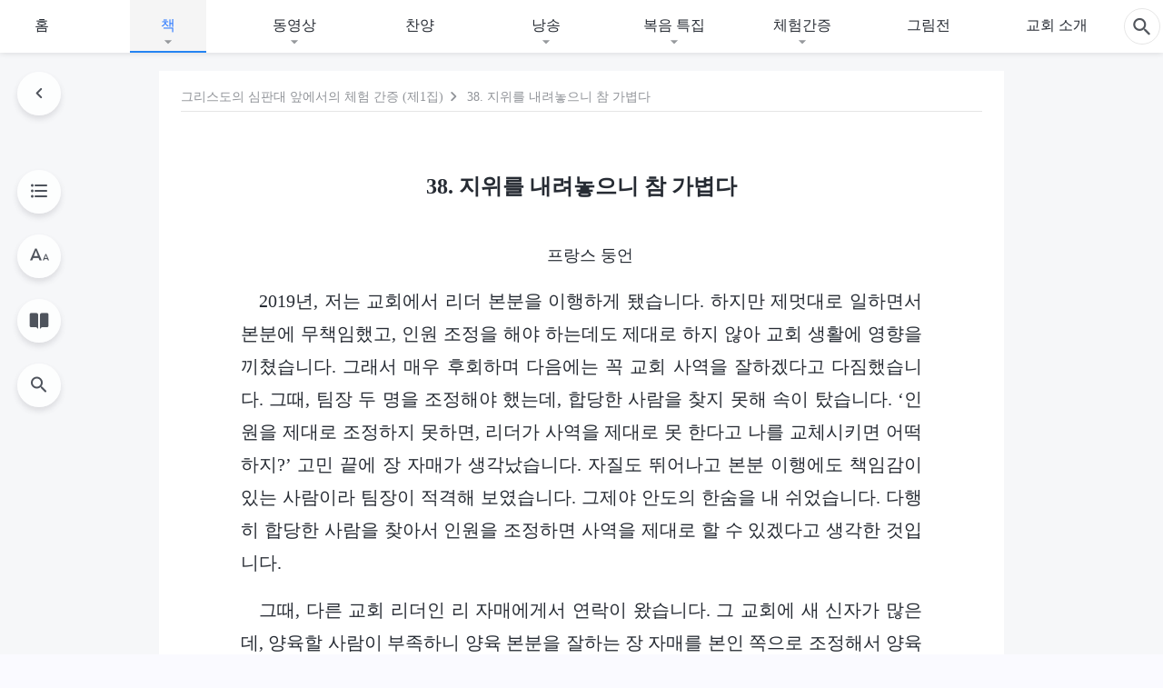

--- FILE ---
content_type: text/html; charset=UTF-8
request_url: https://kr.kingdomsalvation.org/finding-freedom-from-status.html
body_size: 30172
content:
<!DOCTYPE html>
<html dir="ltr" lang="ko-KR" prefix="og: https://ogp.me/ns#">
<head>
    
    <meta charset="UTF-8">
    <meta name="viewport" content="width=device-width, initial-scale=1.0, maximum-scale=1.0, user-scalable=no">
    <meta name="google-site-verification" content=""/>
    <link rel="profile" href="https://gmpg.org/xfn/11">
        <link rel="alternate" href="https://tr.kingdomsalvation.org" hreflang="zh-tw" title="國度降臨福音網"/>
        <link rel="alternate" href="https://www.kingdomsalvation.org" hreflang="zh-cn" title="国度降临福音网"/>
        <link rel="alternate" href="https://ar.kingdomsalvation.org" hreflang="ar" title="بشارة جيل الملكوت"/>
        <link rel="alternate" href="https://www.kingdomsalvation.org/de/" hreflang="de" title="EVANGELIUM DES HERABKOMMENS DES KÖNIGREICHS"/>
        <link rel="alternate" href="https://el.kingdomsalvation.org" hreflang="el" title="ΕΥΑΓΓΕΛΙΟ ΤΟΥ ΕΡΧΟΜΟΥ ΤΗΣ ΒΑΣΙΛΕΙΑΣ"/>
        <link rel="alternate" href="https://www.holyspiritspeaks.org" hreflang="en" title="GOSPEL OF THE DESCENT OF THE KINGDOM"/>
        <link rel="alternate" href="https://www.kingdomsalvation.org/es/" hreflang="es" title="Evangelio del Descenso del Reino"/>
        <link rel="alternate" href="https://www.kingdomsalvation.org/fr/" hreflang="fr" title="L'ÉVANGILE DE LA DESCENTE DU RÈGNE"/>
        <link rel="alternate" href="https://he.kingdomsalvation.org" hreflang="he" title="בשורת ירידת המלכות"/>
        <link rel="alternate" href="https://hi.kingdomsalvation.org" hreflang="hi" title="राज्य के अवरोहण का सुसमाचार"/>
        <link rel="alternate" href="https://id.kingdomsalvation.org" hreflang="id" title="Kilat dari Timur"/>
        <link rel="alternate" href="https://www.kingdomsalvation.org/it/" hreflang="it" title="VANGELO DELLA DISCESA DEL REGNO"/>
        <link rel="alternate" href="https://jp.kingdomsalvation.org" hreflang="ja" title="神の国降臨の福音"/>
        <link rel="alternate" href="https://km.kingdomsalvation.org" hreflang="km" title="ដំណឹងល្អអំពីការចុះមកនៃនគរព្រះ"/>
        <link rel="alternate" href="https://kr.kingdomsalvation.org" hreflang="kr" title="하나님 나라 강림 복음사이트"/>
        <link rel="alternate" href="https://lo.kingdomsalvation.org" hreflang="lo" title="ພຣະກິດຕິຄຸນແຫ່ງການລົງມາຂອງອານາຈັກ"/>
        <link rel="alternate" href="https://mn.kingdomsalvation.org" hreflang="mn" title="Хаанчлалын Ирэлтийн Сайн Мэдээ"/>
        <link rel="alternate" href="https://my.kingdomsalvation.org" hreflang="my" title="နိုင်ငံတော်သက်ဆင်းကြွရောက်ခြင်း၏ ဧဝံဂေလိတရားတော်"/>
        <link rel="alternate" href="https://ne.kingdomsalvation.org" hreflang="ne" title="राज्य अवरोहणको सुसमाचार"/>
        <link rel="alternate" href="https://nl.kingdomsalvation.org" hreflang="nl" title="EVANGELIE VAN DE KOMST VAN HET KONINKRIJK"/>
        <link rel="alternate" href="https://pl.kingdomsalvation.org" hreflang="pl" title="EWANGELIA O ZSTĄPIENIU KRÓLESTWA"/>
        <link rel="alternate" href="https://pt.kingdomsalvation.org" hreflang="pt" title="EVANGELHO DA DESCIDA DO REINO"/>
        <link rel="alternate" href="https://ro.kingdomsalvation.org" hreflang="ro" title="EVANGHELIA POGORÂRII ÎMPĂRĂȚEI"/>
        <link rel="alternate" href="https://www.kingdomsalvation.org/ru/" hreflang="ru" title="ЕВАНГЕЛИЕ СОШЕСТВИЯ ЦАРСТВА"/>
        <link rel="alternate" href="https://sv.kingdomsalvation.org" hreflang="sv" title="EVANGELIET OM RIKETS NEDSTIGANDE"/>
        <link rel="alternate" href="https://sw.kingdomsalvation.org" hreflang="sw" title="INJILI YA KUSHUKA KWA UFALME"/>
        <link rel="alternate" href="https://tl.kingdomsalvation.org" hreflang="tl" title="EBANGHELYO NG PAGBABA NG KAHARIAN"/>
        <link rel="alternate" href="https://th.kingdomsalvation.org" hreflang="th" title="ข่าวประเสริฐแห่งการเคลื่อนลงสถิตของราชอาณาจักร"/>
        <link rel="alternate" href="https://vi.kingdomsalvation.org" hreflang="vi" title="PHÚC ÂM VỀ SỰ HIỆN XUỐNG CỦA VƯƠNG QUỐC"/>
        <link rel="alternate" href="https://zu.kingdomsalvation.org" hreflang="zu" title="IVANGELI LOKUFIKA KOMBUSO"/>
        <meta http-equiv="x-dns-prefetch-control" content="on">
    <link rel="preconnect" href="//i.ytimg.com" crossorigin>
    <link rel="preconnect" href="//www.googletagmanager.com" crossorigin>
    <link rel="preconnect" href="//static.kingdomsalvation.org" crossorigin>
    <link rel="dns-prefetch" href="//i.ytimg.com">
    <link rel="dns-prefetch" href="//www.googletagmanager.com">
    <link rel="dns-prefetch" href="//static.kingdomsalvation.org">
    <link rel="apple-touch-icon" sizes="180x180" href="https://static.kingdomsalvation.org/cdn/images/website-icon/gospel/apple-touch-icon.png">
    <link rel="icon" type="image/png" sizes="32x32" href="https://static.kingdomsalvation.org/cdn/images/website-icon/gospel/favicon-32x32.png">
    <link rel="icon" type="image/png" sizes="16x16" href="https://static.kingdomsalvation.org/cdn/images/website-icon/gospel/favicon-16x16.png">
    <meta name="naver-site-verification" content="eeafceff99d8c48374ef70bc16184fc1cfcce097" />
		<!-- All in One SEO 4.6.2 - aioseo.com -->
		<title>38. 지위를 내려놓으니 참 가볍다</title>
		<meta name="description" content="프랑스 둥언 2019년, 저는 교회에서 리더 본분을 이행하게 됐습니다. 하지만 제멋대로 일하면서 본분에 무책임했고, 인원 조정을 해야 하는데도 제대로 하지 않아 교회 생활에 영향을 끼쳤습니다. 그래서 매우 후회하며 다음에는 꼭 교회 사역을 잘하겠다고 다짐했습니다. 그때, 팀장 두 명을 조정해야 했는데, 합당한 사람을 찾지 못해 속이 탔습니다. ‘인원을 제대로 조정하지 못하면, 리더가 사역을 제대로 못 한다고" />
		<meta name="robots" content="max-image-preview:large" />
		<meta name="msvalidate.01" content="D470DE017DADCA1D16939AC698E65441" />
		<link rel="canonical" href="https://kr.kingdomsalvation.org/testimonies/finding-freedom-from-status.html" />
		<meta name="generator" content="All in One SEO (AIOSEO) 4.6.2" />
		<meta property="og:locale" content="ko_KR" />
		<meta property="og:site_name" content="하나님 나라 강림 복음사이트" />
		<meta property="og:type" content="article" />
		<meta property="og:title" content="38. 지위를 내려놓으니 참 가볍다" />
		<meta property="og:description" content="프랑스 둥언 2019년, 저는 교회에서 리더 본분을 이행하게 됐습니다. 하지만 제멋대로 일하면서 본분에 무책임했고, 인원 조정을 해야 하는데도 제대로 하지 않아 교회 생활에 영향을 끼쳤습니다. 그래서 매우 후회하며 다음에는 꼭 교회 사역을 잘하겠다고 다짐했습니다. 그때, 팀장 두 명을 조정해야 했는데, 합당한 사람을 찾지 못해 속이 탔습니다. ‘인원을 제대로 조정하지 못하면, 리더가 사역을 제대로 못 한다고" />
		<meta property="og:url" content="https://kr.kingdomsalvation.org/testimonies/finding-freedom-from-status.html" />
		<meta property="og:image" content="https://kr.kingdomsalvation.org/wp-content/uploads/2020/12/finding-freedom-from-status.jpg?v=241021" />
		<meta property="og:image:secure_url" content="https://kr.kingdomsalvation.org/wp-content/uploads/2020/12/finding-freedom-from-status.jpg?v=241021" />
		<meta property="article:publisher" content="https://www.facebook.com/godfootstepsen" />
		<meta name="twitter:card" content="summary_large_image" />
		<meta name="twitter:site" content="@churchAlmighty" />
		<meta name="twitter:title" content="38. 지위를 내려놓으니 참 가볍다" />
		<meta name="twitter:description" content="프랑스 둥언 2019년, 저는 교회에서 리더 본분을 이행하게 됐습니다. 하지만 제멋대로 일하면서 본분에 무책임했고, 인원 조정을 해야 하는데도 제대로 하지 않아 교회 생활에 영향을 끼쳤습니다. 그래서 매우 후회하며 다음에는 꼭 교회 사역을 잘하겠다고 다짐했습니다. 그때, 팀장 두 명을 조정해야 했는데, 합당한 사람을 찾지 못해 속이 탔습니다. ‘인원을 제대로 조정하지 못하면, 리더가 사역을 제대로 못 한다고" />
		<meta name="twitter:image" content="https://kr.kingdomsalvation.org/wp-content/uploads/2020/12/finding-freedom-from-status.jpg" />
		<script type="application/ld+json" class="aioseo-schema">
			{"@context":"https:\/\/schema.org","@graph":[{"@type":"Article","@id":"https:\/\/kr.kingdomsalvation.org\/finding-freedom-from-status.html#article","name":"38. \uc9c0\uc704\ub97c \ub0b4\ub824\ub193\uc73c\ub2c8 \ucc38 \uac00\ubccd\ub2e4","headline":"38. \uc9c0\uc704\ub97c \ub0b4\ub824\ub193\uc73c\ub2c8 \ucc38 \uac00\ubccd\ub2e4","author":{"@id":"https:\/\/kr.kingdomsalvation.org\/author\/godfootstepskr#author"},"publisher":{"@id":"https:\/\/kr.kingdomsalvation.org\/#organization"},"image":{"@type":"ImageObject","url":"https:\/\/kr.kingdomsalvation.org\/wp-content\/uploads\/2020\/12\/finding-freedom-from-status.jpg","width":615,"height":346},"datePublished":"2020-12-16T21:39:55+09:00","dateModified":"2024-04-05T17:52:16+09:00","inLanguage":"ko-KR","mainEntityOfPage":{"@id":"https:\/\/kr.kingdomsalvation.org\/finding-freedom-from-status.html#webpage"},"isPartOf":{"@id":"https:\/\/kr.kingdomsalvation.org\/finding-freedom-from-status.html#webpage"},"articleSection":"\uadf8\ub9ac\uc2a4\ub3c4\uc758 \uc2ec\ud310\ub300 \uc55e\uc5d0\uc11c\uc758 \uccb4\ud5d8 \uac04\uc99d"},{"@type":"BreadcrumbList","@id":"https:\/\/kr.kingdomsalvation.org\/finding-freedom-from-status.html#breadcrumblist","itemListElement":[{"@type":"ListItem","@id":"https:\/\/kr.kingdomsalvation.org\/#listItem","position":1,"name":"Home"}]},{"@type":"Organization","@id":"https:\/\/kr.kingdomsalvation.org\/#organization","name":"\uc804\ub2a5\ud558\uc2e0 \ud558\ub098\ub2d8 \uad50\ud68c","url":"https:\/\/kr.kingdomsalvation.org\/","logo":{"@type":"ImageObject","url":"https:\/\/kr.kingdomsalvation.org\/wp-content\/uploads\/gospel-logo-kr.svg","@id":"https:\/\/kr.kingdomsalvation.org\/finding-freedom-from-status.html\/#organizationLogo"},"image":{"@id":"https:\/\/kr.kingdomsalvation.org\/finding-freedom-from-status.html\/#organizationLogo"},"sameAs":["https:\/\/www.instagram.com\/thechurchofalmightygod\/","https:\/\/www.youtube.com\/godfootstepsen"],"contactPoint":{"@type":"ContactPoint","telephone":"+827075167062","contactType":"customer support"}},{"@type":"Person","@id":"https:\/\/kr.kingdomsalvation.org\/author\/godfootstepskr#author","url":"https:\/\/kr.kingdomsalvation.org\/author\/godfootstepskr","name":"godfootstepskr","image":{"@type":"ImageObject","@id":"https:\/\/kr.kingdomsalvation.org\/finding-freedom-from-status.html#authorImage","url":"https:\/\/secure.gravatar.com\/avatar\/b8b9a275381a6a7443440c5dde69b601?s=96&r=g","width":96,"height":96,"caption":"godfootstepskr"}},{"@type":"WebPage","@id":"https:\/\/kr.kingdomsalvation.org\/finding-freedom-from-status.html#webpage","url":"https:\/\/kr.kingdomsalvation.org\/finding-freedom-from-status.html","name":"38. \uc9c0\uc704\ub97c \ub0b4\ub824\ub193\uc73c\ub2c8 \ucc38 \uac00\ubccd\ub2e4","description":"\ud504\ub791\uc2a4 \ub465\uc5b8 2019\ub144, \uc800\ub294 \uad50\ud68c\uc5d0\uc11c \ub9ac\ub354 \ubcf8\ubd84\uc744 \uc774\ud589\ud558\uac8c \ub410\uc2b5\ub2c8\ub2e4. \ud558\uc9c0\ub9cc \uc81c\uba4b\ub300\ub85c \uc77c\ud558\uba74\uc11c \ubcf8\ubd84\uc5d0 \ubb34\ucc45\uc784\ud588\uace0, \uc778\uc6d0 \uc870\uc815\uc744 \ud574\uc57c \ud558\ub294\ub370\ub3c4 \uc81c\ub300\ub85c \ud558\uc9c0 \uc54a\uc544 \uad50\ud68c \uc0dd\ud65c\uc5d0 \uc601\ud5a5\uc744 \ub07c\ucce4\uc2b5\ub2c8\ub2e4. \uadf8\ub798\uc11c \ub9e4\uc6b0 \ud6c4\ud68c\ud558\uba70 \ub2e4\uc74c\uc5d0\ub294 \uaf2d \uad50\ud68c \uc0ac\uc5ed\uc744 \uc798\ud558\uaca0\ub2e4\uace0 \ub2e4\uc9d0\ud588\uc2b5\ub2c8\ub2e4. \uadf8\ub54c, \ud300\uc7a5 \ub450 \uba85\uc744 \uc870\uc815\ud574\uc57c \ud588\ub294\ub370, \ud569\ub2f9\ud55c \uc0ac\ub78c\uc744 \ucc3e\uc9c0 \ubabb\ud574 \uc18d\uc774 \ud0d4\uc2b5\ub2c8\ub2e4. \u2018\uc778\uc6d0\uc744 \uc81c\ub300\ub85c \uc870\uc815\ud558\uc9c0 \ubabb\ud558\uba74, \ub9ac\ub354\uac00 \uc0ac\uc5ed\uc744 \uc81c\ub300\ub85c \ubabb \ud55c\ub2e4\uace0","inLanguage":"ko-KR","isPartOf":{"@id":"https:\/\/kr.kingdomsalvation.org\/#website"},"breadcrumb":{"@id":"https:\/\/kr.kingdomsalvation.org\/finding-freedom-from-status.html#breadcrumblist"},"author":{"@id":"https:\/\/kr.kingdomsalvation.org\/author\/godfootstepskr#author"},"creator":{"@id":"https:\/\/kr.kingdomsalvation.org\/author\/godfootstepskr#author"},"image":{"@type":"ImageObject","url":"https:\/\/kr.kingdomsalvation.org\/wp-content\/uploads\/2020\/12\/finding-freedom-from-status.jpg","@id":"https:\/\/kr.kingdomsalvation.org\/finding-freedom-from-status.html\/#mainImage","width":615,"height":346},"primaryImageOfPage":{"@id":"https:\/\/kr.kingdomsalvation.org\/finding-freedom-from-status.html#mainImage"},"datePublished":"2020-12-16T21:39:55+09:00","dateModified":"2024-04-05T17:52:16+09:00"},{"@type":"WebSite","@id":"https:\/\/kr.kingdomsalvation.org\/#website","url":"https:\/\/kr.kingdomsalvation.org\/","name":"\ud558\ub098\ub2d8 \ub098\ub77c \uac15\ub9bc \ubcf5\uc74c\uc0ac\uc774\ud2b8","inLanguage":"ko-KR","publisher":{"@id":"https:\/\/kr.kingdomsalvation.org\/#organization"}}]}
		</script>
		<!-- All in One SEO -->

<style id='jetpack-sharing-buttons-style-inline-css' type='text/css'>
.jetpack-sharing-buttons__services-list{display:flex;flex-direction:row;flex-wrap:wrap;gap:0;list-style-type:none;margin:5px;padding:0}.jetpack-sharing-buttons__services-list.has-small-icon-size{font-size:12px}.jetpack-sharing-buttons__services-list.has-normal-icon-size{font-size:16px}.jetpack-sharing-buttons__services-list.has-large-icon-size{font-size:24px}.jetpack-sharing-buttons__services-list.has-huge-icon-size{font-size:36px}@media print{.jetpack-sharing-buttons__services-list{display:none!important}}ul.jetpack-sharing-buttons__services-list.has-background{padding:1.25em 2.375em}
</style>
<style id='classic-theme-styles-inline-css' type='text/css'>
/*! This file is auto-generated */
.wp-block-button__link{color:#fff;background-color:#32373c;border-radius:9999px;box-shadow:none;text-decoration:none;padding:calc(.667em + 2px) calc(1.333em + 2px);font-size:1.125em}.wp-block-file__button{background:#32373c;color:#fff;text-decoration:none}
</style>
<style id='global-styles-inline-css' type='text/css'>
body{--wp--preset--color--black: #000000;--wp--preset--color--cyan-bluish-gray: #abb8c3;--wp--preset--color--white: #ffffff;--wp--preset--color--pale-pink: #f78da7;--wp--preset--color--vivid-red: #cf2e2e;--wp--preset--color--luminous-vivid-orange: #ff6900;--wp--preset--color--luminous-vivid-amber: #fcb900;--wp--preset--color--light-green-cyan: #7bdcb5;--wp--preset--color--vivid-green-cyan: #00d084;--wp--preset--color--pale-cyan-blue: #8ed1fc;--wp--preset--color--vivid-cyan-blue: #0693e3;--wp--preset--color--vivid-purple: #9b51e0;--wp--preset--gradient--vivid-cyan-blue-to-vivid-purple: linear-gradient(135deg,rgba(6,147,227,1) 0%,rgb(155,81,224) 100%);--wp--preset--gradient--light-green-cyan-to-vivid-green-cyan: linear-gradient(135deg,rgb(122,220,180) 0%,rgb(0,208,130) 100%);--wp--preset--gradient--luminous-vivid-amber-to-luminous-vivid-orange: linear-gradient(135deg,rgba(252,185,0,1) 0%,rgba(255,105,0,1) 100%);--wp--preset--gradient--luminous-vivid-orange-to-vivid-red: linear-gradient(135deg,rgba(255,105,0,1) 0%,rgb(207,46,46) 100%);--wp--preset--gradient--very-light-gray-to-cyan-bluish-gray: linear-gradient(135deg,rgb(238,238,238) 0%,rgb(169,184,195) 100%);--wp--preset--gradient--cool-to-warm-spectrum: linear-gradient(135deg,rgb(74,234,220) 0%,rgb(151,120,209) 20%,rgb(207,42,186) 40%,rgb(238,44,130) 60%,rgb(251,105,98) 80%,rgb(254,248,76) 100%);--wp--preset--gradient--blush-light-purple: linear-gradient(135deg,rgb(255,206,236) 0%,rgb(152,150,240) 100%);--wp--preset--gradient--blush-bordeaux: linear-gradient(135deg,rgb(254,205,165) 0%,rgb(254,45,45) 50%,rgb(107,0,62) 100%);--wp--preset--gradient--luminous-dusk: linear-gradient(135deg,rgb(255,203,112) 0%,rgb(199,81,192) 50%,rgb(65,88,208) 100%);--wp--preset--gradient--pale-ocean: linear-gradient(135deg,rgb(255,245,203) 0%,rgb(182,227,212) 50%,rgb(51,167,181) 100%);--wp--preset--gradient--electric-grass: linear-gradient(135deg,rgb(202,248,128) 0%,rgb(113,206,126) 100%);--wp--preset--gradient--midnight: linear-gradient(135deg,rgb(2,3,129) 0%,rgb(40,116,252) 100%);--wp--preset--font-size--small: 13px;--wp--preset--font-size--medium: 20px;--wp--preset--font-size--large: 36px;--wp--preset--font-size--x-large: 42px;--wp--preset--spacing--20: 0.44rem;--wp--preset--spacing--30: 0.67rem;--wp--preset--spacing--40: 1rem;--wp--preset--spacing--50: 1.5rem;--wp--preset--spacing--60: 2.25rem;--wp--preset--spacing--70: 3.38rem;--wp--preset--spacing--80: 5.06rem;--wp--preset--shadow--natural: 6px 6px 9px rgba(0, 0, 0, 0.2);--wp--preset--shadow--deep: 12px 12px 50px rgba(0, 0, 0, 0.4);--wp--preset--shadow--sharp: 6px 6px 0px rgba(0, 0, 0, 0.2);--wp--preset--shadow--outlined: 6px 6px 0px -3px rgba(255, 255, 255, 1), 6px 6px rgba(0, 0, 0, 1);--wp--preset--shadow--crisp: 6px 6px 0px rgba(0, 0, 0, 1);}:where(.is-layout-flex){gap: 0.5em;}:where(.is-layout-grid){gap: 0.5em;}body .is-layout-flow > .alignleft{float: left;margin-inline-start: 0;margin-inline-end: 2em;}body .is-layout-flow > .alignright{float: right;margin-inline-start: 2em;margin-inline-end: 0;}body .is-layout-flow > .aligncenter{margin-left: auto !important;margin-right: auto !important;}body .is-layout-constrained > .alignleft{float: left;margin-inline-start: 0;margin-inline-end: 2em;}body .is-layout-constrained > .alignright{float: right;margin-inline-start: 2em;margin-inline-end: 0;}body .is-layout-constrained > .aligncenter{margin-left: auto !important;margin-right: auto !important;}body .is-layout-constrained > :where(:not(.alignleft):not(.alignright):not(.alignfull)){max-width: var(--wp--style--global--content-size);margin-left: auto !important;margin-right: auto !important;}body .is-layout-constrained > .alignwide{max-width: var(--wp--style--global--wide-size);}body .is-layout-flex{display: flex;}body .is-layout-flex{flex-wrap: wrap;align-items: center;}body .is-layout-flex > *{margin: 0;}body .is-layout-grid{display: grid;}body .is-layout-grid > *{margin: 0;}:where(.wp-block-columns.is-layout-flex){gap: 2em;}:where(.wp-block-columns.is-layout-grid){gap: 2em;}:where(.wp-block-post-template.is-layout-flex){gap: 1.25em;}:where(.wp-block-post-template.is-layout-grid){gap: 1.25em;}.has-black-color{color: var(--wp--preset--color--black) !important;}.has-cyan-bluish-gray-color{color: var(--wp--preset--color--cyan-bluish-gray) !important;}.has-white-color{color: var(--wp--preset--color--white) !important;}.has-pale-pink-color{color: var(--wp--preset--color--pale-pink) !important;}.has-vivid-red-color{color: var(--wp--preset--color--vivid-red) !important;}.has-luminous-vivid-orange-color{color: var(--wp--preset--color--luminous-vivid-orange) !important;}.has-luminous-vivid-amber-color{color: var(--wp--preset--color--luminous-vivid-amber) !important;}.has-light-green-cyan-color{color: var(--wp--preset--color--light-green-cyan) !important;}.has-vivid-green-cyan-color{color: var(--wp--preset--color--vivid-green-cyan) !important;}.has-pale-cyan-blue-color{color: var(--wp--preset--color--pale-cyan-blue) !important;}.has-vivid-cyan-blue-color{color: var(--wp--preset--color--vivid-cyan-blue) !important;}.has-vivid-purple-color{color: var(--wp--preset--color--vivid-purple) !important;}.has-black-background-color{background-color: var(--wp--preset--color--black) !important;}.has-cyan-bluish-gray-background-color{background-color: var(--wp--preset--color--cyan-bluish-gray) !important;}.has-white-background-color{background-color: var(--wp--preset--color--white) !important;}.has-pale-pink-background-color{background-color: var(--wp--preset--color--pale-pink) !important;}.has-vivid-red-background-color{background-color: var(--wp--preset--color--vivid-red) !important;}.has-luminous-vivid-orange-background-color{background-color: var(--wp--preset--color--luminous-vivid-orange) !important;}.has-luminous-vivid-amber-background-color{background-color: var(--wp--preset--color--luminous-vivid-amber) !important;}.has-light-green-cyan-background-color{background-color: var(--wp--preset--color--light-green-cyan) !important;}.has-vivid-green-cyan-background-color{background-color: var(--wp--preset--color--vivid-green-cyan) !important;}.has-pale-cyan-blue-background-color{background-color: var(--wp--preset--color--pale-cyan-blue) !important;}.has-vivid-cyan-blue-background-color{background-color: var(--wp--preset--color--vivid-cyan-blue) !important;}.has-vivid-purple-background-color{background-color: var(--wp--preset--color--vivid-purple) !important;}.has-black-border-color{border-color: var(--wp--preset--color--black) !important;}.has-cyan-bluish-gray-border-color{border-color: var(--wp--preset--color--cyan-bluish-gray) !important;}.has-white-border-color{border-color: var(--wp--preset--color--white) !important;}.has-pale-pink-border-color{border-color: var(--wp--preset--color--pale-pink) !important;}.has-vivid-red-border-color{border-color: var(--wp--preset--color--vivid-red) !important;}.has-luminous-vivid-orange-border-color{border-color: var(--wp--preset--color--luminous-vivid-orange) !important;}.has-luminous-vivid-amber-border-color{border-color: var(--wp--preset--color--luminous-vivid-amber) !important;}.has-light-green-cyan-border-color{border-color: var(--wp--preset--color--light-green-cyan) !important;}.has-vivid-green-cyan-border-color{border-color: var(--wp--preset--color--vivid-green-cyan) !important;}.has-pale-cyan-blue-border-color{border-color: var(--wp--preset--color--pale-cyan-blue) !important;}.has-vivid-cyan-blue-border-color{border-color: var(--wp--preset--color--vivid-cyan-blue) !important;}.has-vivid-purple-border-color{border-color: var(--wp--preset--color--vivid-purple) !important;}.has-vivid-cyan-blue-to-vivid-purple-gradient-background{background: var(--wp--preset--gradient--vivid-cyan-blue-to-vivid-purple) !important;}.has-light-green-cyan-to-vivid-green-cyan-gradient-background{background: var(--wp--preset--gradient--light-green-cyan-to-vivid-green-cyan) !important;}.has-luminous-vivid-amber-to-luminous-vivid-orange-gradient-background{background: var(--wp--preset--gradient--luminous-vivid-amber-to-luminous-vivid-orange) !important;}.has-luminous-vivid-orange-to-vivid-red-gradient-background{background: var(--wp--preset--gradient--luminous-vivid-orange-to-vivid-red) !important;}.has-very-light-gray-to-cyan-bluish-gray-gradient-background{background: var(--wp--preset--gradient--very-light-gray-to-cyan-bluish-gray) !important;}.has-cool-to-warm-spectrum-gradient-background{background: var(--wp--preset--gradient--cool-to-warm-spectrum) !important;}.has-blush-light-purple-gradient-background{background: var(--wp--preset--gradient--blush-light-purple) !important;}.has-blush-bordeaux-gradient-background{background: var(--wp--preset--gradient--blush-bordeaux) !important;}.has-luminous-dusk-gradient-background{background: var(--wp--preset--gradient--luminous-dusk) !important;}.has-pale-ocean-gradient-background{background: var(--wp--preset--gradient--pale-ocean) !important;}.has-electric-grass-gradient-background{background: var(--wp--preset--gradient--electric-grass) !important;}.has-midnight-gradient-background{background: var(--wp--preset--gradient--midnight) !important;}.has-small-font-size{font-size: var(--wp--preset--font-size--small) !important;}.has-medium-font-size{font-size: var(--wp--preset--font-size--medium) !important;}.has-large-font-size{font-size: var(--wp--preset--font-size--large) !important;}.has-x-large-font-size{font-size: var(--wp--preset--font-size--x-large) !important;}
.wp-block-navigation a:where(:not(.wp-element-button)){color: inherit;}
:where(.wp-block-post-template.is-layout-flex){gap: 1.25em;}:where(.wp-block-post-template.is-layout-grid){gap: 1.25em;}
:where(.wp-block-columns.is-layout-flex){gap: 2em;}:where(.wp-block-columns.is-layout-grid){gap: 2em;}
.wp-block-pullquote{font-size: 1.5em;line-height: 1.6;}
</style>

<!-- <meta name="GmediaGallery" version="1.22.0/1.8.0" license="" /> -->
<script type="application/ld+json">
        [{
            "@context": "http://schema.org",
            "@type": "WebSite",
            "name": "하나님 나라 강림 복음사이트",
            "url": "https://kr.kingdomsalvation.org"
        }]
        </script>
<script>
        window.$g2_config = {
            site_lang:"ko_KR",
            site_type:"gospel",
            is_cn:true,
            is_latin:false,
            is_rtl:false,
            media_url:"https://static.kingdomsalvation.org",
            s_footnotes:"각주",
            template_name:"page-book-reader",
            videoPlatform:"YouTube",
            facebook_user_name:"",
            host_name:"https://kr.kingdomsalvation.org",
            comments_platform:"jetpack",
        }
        </script>
  <script type="text/javascript">
    function getBrowserInfo() {
      var Sys = {};
      var ua = navigator.userAgent.toLowerCase();
      var re = /(rv:|msie|edge|firefox|chrome|opera|version).*?([\d.]+)/;
      var m = ua.match(re);
      Sys.browser = m[1].replace(/version/, "'safari");
      Sys.ver = m[2];
      return Sys;
    }

    function versionInfo() {
      document.documentElement.setAttribute('versionOld', 'true');
      document.write('<style type="text/css" id="BrowVer">html[versionOld]{display:none;}</style>');
    }
    var sys = getBrowserInfo();
    switch (sys.browser) {
      case 'chrome':
        parseInt(sys.ver) <= 60 && versionInfo();
        break;
      case 'firefox':
        parseInt(sys.ver) <= 50 && versionInfo();
        break;
      case 'safari':
        parseInt(sys.ver) <= 10 && versionInfo();
        break;
        //  IE
      case 'rv':
      case 'msie':
        parseInt(sys.ver) <= 10 && versionInfo();
        break;
      case 'opera':
        parseInt(sys.ver) <= 10 && versionInfo();
        break;
      default:
        ''
        break;
    }
  </script>
        <link rel="stylesheet" type="text/css" href="https://static.kingdomsalvation.org/cdn/v3/gospel/framework/css/framework.min.css?v=241021">
        <link rel="stylesheet" type="text/css" href="https://static.kingdomsalvation.org/cdn/v3/common/header/header-gospel.min.css?v=241021">
                <link rel="stylesheet" href="https://static.kingdomsalvation.org/cdn/v3/common/call-action-guild/call-action-guild.min.css?v=241021" media="print" onload="this.media='all'">
<link rel="stylesheet" type="text/css" href="https://static.kingdomsalvation.org/cdn/v3/common/single/single.min.css?v=241021">
<script type="text/javascript">
/* <![CDATA[ */
var gospelAjax = {"ajaxurl":"https:\/\/kr.kingdomsalvation.org\/wp-admin\/admin-ajax.php","security":"91c611d8a8"};
/* ]]> */
</script>
    <style>@font-face{font-family:icomoon;src:url('https://static.kingdomsalvation.org/cdn/v3/sources/fonts/gospel/fonts/icomoon.woff?v=241021') format('woff');font-weight: normal;font-style:normal;font-display:swap}[class*=" icon-"],[class^=icon-]{font-family:icomoon!important;speak:never;font-style:normal;font-weight:400;font-variant:normal;text-transform:none;line-height:1;-webkit-font-smoothing:antialiased;-moz-osx-font-smoothing:grayscale}.icon-videos-list:before{content:"\e944";color:#fff;}.icon-widgets:before{content:"\e941";color:#666}.icon-filter-list:before{content:"\e942"}.icon-content-copy:before{content:"\e943";color:#666}.icon-filter:before{content:"\e940";color:#51555c}.icon-tag:before{content:"\e93c"}.icon-questions:before{content:"\e93b";color:#2b79ff}.icon-play-arrow-outline:before{content:"\e900"}.icon-arrow-back:before{content:"\e901"}.icon-arrow-drop-down:before{content:"\e905"}.icon-cached:before{content:"\e907"}.icon-call:before{content:"\e90a"}.icon-cancel:before{content:"\e90b"}.icon-close:before{content:"\e90d"}.icon-cloud-download:before{content:"\e911"}.icon-expand-less:before{content:"\e914"}.icon-expand-more:before{content:"\e915"}.icon-font-setting:before{content:"\e916"}.icon-format-list-bulleted:before{content:"\e917"}.icon-fullscreen:before{content:"\e918"}.icon-fullscreen-exit:before{content:"\e919"}.icon-headset:before{content:"\e91a"}.icon-high-quality:before{content:"\e91b"}.icon-history:before{content:"\e91c"}.icon-language:before{content:"\e91d"}.icon-list-download:before{content:"\e91e"}.icon-mail-outline:before{content:"\e91f"}.icon-menu:before{content:"\e920"}.icon-more-vert:before{content:"\e921"}.icon-navigate-before:before{content:"\e922"}.icon-navigate-next:before{content:"\e923"}.icon-palette:before{content:"\e924"}.icon-pause-circle-outline:before{content:"\e925"}.icon-phone-iphone:before{content:"\e926"}.icon-play-arrow-filled:before{content:"\e927"}.icon-play-circle-outline:before{content:"\e928"}.icon-playlist-add:before{content:"\e929"}.icon-playlist-play:before{content:"\e92a"}.icon-repeat:before{content:"\e92b"}.icon-repeat-one:before{content:"\e92c"}.icon-search:before{content:"\e92d"}.icon-send:before{content:"\e92e"}.icon-shuffle:before{content:"\e92f"}.icon-skip-next:before{content:"\e930"}.icon-skip-previous:before{content:"\e931"}.icon-tune:before{content:"\e932"}.icon-videocam:before{content:"\e933"}.icon-view-list:before{content:"\e934"}.icon-view-module:before{content:"\e936"}.icon-volume-mute:before{content:"\e937"}.icon-volume-off:before{content:"\e938"}.icon-volume-up:before{content:"\e939"}.icon-chatonline .path1:before{content:"\e93d";color:#8ad686}.icon-chatonline .path2:before{content:"\e93e";margin-left:-1.23046875em;color:#fff}.icon-chatonline .path3:before{content:"\e93f";margin-left:-1.23046875em;color:#4db748}.icon-chat-icon .path1:before{content:"\e903";color:none;opacity:.85}.icon-chat-icon .path2:before{content:"\e904";margin-left:-1em;color:#000;opacity:.85}.icon-chat-icon .path3:before{content:"\e906";margin-left:-1em;color:#fff;opacity:.85}.icon-lrc:before{content:"\e902"}.icon-communication-list:before{content:"\e908"}.icon-font-add:before{content:"\e909"}.icon-font-cut:before{content:"\e90c"}.icon-share:before{content:"\e90e"}.icon-text-rotate-vertical:before{content:"\e90f"}.icon-movie:before{content:"\e910"}.icon-line-movie:before{content:"\e912"}.icon-audio:before{content:"\e913"}.icon-books:before{content:"\e935"}.icon-list:before{content:"\e93a"}</style>
    <style id="customCss"></style>
    <!-- Google Tag Manager -->
    <script>
        (function(w,d,s,l,i){
            w[l]=w[l]||[];
            w[l].push({'gtm.start':new Date().getTime(),event:'gtm.js'});
            var f=d.getElementsByTagName(s)[0],j=d.createElement(s),dl=l != 'dataLayer'?'&l='+l:'';
            j.async=true;j.src='https://www.googletagmanager.com/gtm.js?id='+i+dl;
            f.parentNode.insertBefore(j, f);
        })
        (window, document, 'script', 'dataLayer', 'GTM-P5C3B3B');
    </script>
    <!-- End Google Tag Manager -->
</head>

<body class=" post-template-default single single-post postid-37713 single-format-standard" site_type="gospel" template_name="page-book-reader">
<!-- Google Tag Manager (noscript) -->
<noscript>
    <iframe src="https://www.googletagmanager.com/ns.html?id=GTM-P5C3B3B" height="0" width="0" style="display:none;visibility:hidden"></iframe>
</noscript>
<!-- End Google Tag Manager (noscript) -->
<div class="head-commercial-wrap d-xl-none" data-showType="image_gif" data-fixed="true" data-loop="yes" widgetId="commercial_whole_device_top">
    <a class="recom-item messenger-payload"  href="http://pf.kakao.com/_psgxiT/chat" data-android="" data-ios=""
        data-tab-img="https://kr.kingdomsalvation.org/wp-content/uploads/2022/03/WB-B-TAB-ZB20220313-KR-1536×190.gif" data-mb-img="https://kr.kingdomsalvation.org/wp-content/uploads/2022/03/WB-B-MB-ZB20220313-KR-750×150.gif" data-adname="来自神的祝福"
        data-title="来自神的祝福" tabIndex="0" linkType="page_link" target="_blank" data-ref="TOP-AD"></a>
</div><header id="header">
	<section id="header-wrapper">
		<div class="header-top d-none d-xl-block">
		  <div class="container">
		    <div class="content-box d-flex align-items-center justify-content-between">
		      <p>하나님의 현현을 갈망해 찾아오신 여러분을 환영합니다!</p>
		      <div class="pc-assist head-right d-flex">
		        <a href="javascript:;" class="mobile-app" id="apps-trigger-btn" target="_blank"><i
		            class="icon-phone-iphone"></i><span>모바일 앱</span></a>
		        <button class="language"><i class="icon-language"></i>한국어</button>
		      </div>
		    </div>
		  </div>
		</div>

		<div id="navbar" class="header-content">
		  	<div class="container d-flex justify-content-between">
			    <button id="sidenav-btn" data-target="mobile-slide-out" class="d-xl-none btn btn-icon"><i class="icon-menu"></i>
			    </button>
			    <a href="https://kr.kingdomsalvation.org" class="logo" title="하나님 나라 강림 복음사이트">
			      <img src="https://kr.kingdomsalvation.org/wp-content/uploads/2021/09/ZB-LOGO-20201116-GY.png" alt="하나님 나라 강림 복음사이트" title="하나님 나라 강림 복음사이트">
			      <h1>하나님 나라 강림 복음사이트</h1>
			    </a>
		    	<div class="nav-box-navigation">
		    		<!-- navbar -->
					<ul id="nav-menu" class="menu"><li class="menu-item menu-item-type-post_type"><a href="https://kr.kingdomsalvation.org/">홈</a></li>
<li class="menu-item menu-item-type-post_type menu-item-has-children"><a href="https://kr.kingdomsalvation.org/books.html">책</a><button class="btn icon-expand-more"></button>
<ul class="sub-menu">
	<li class="menu-item"><a href="https://kr.kingdomsalvation.org/books/utterances-of-christ.html">말세 그리스도의 말씀 관련 도서</a></li>
	<li class="menu-item"><a href="https://kr.kingdomsalvation.org/books/gospel-books.html">복음 관련 도서</a></li>
	<li class="menu-item"><a href="https://kr.kingdomsalvation.org/books/books-on-life-entry.html">생명 진입 관련 도서</a></li>
	<li class="menu-item"><a href="https://kr.kingdomsalvation.org/books/books-of-testimonies.html">체험 간증 관련 도서</a></li>
</ul>
</li>
<li class="menu-item menu-item-type-post_type menu-item-has-children"><a href="https://kr.kingdomsalvation.org/videos.html">동영상</a><button class="btn icon-expand-more"></button>
<ul class="sub-menu">
	<li class="menu-item menu-item-has-children"><a href="#">전능하신 하나님 말씀 낭송 영상</a><button class="btn icon-expand-more"></button>
	<ul class="sub-menu">
		<li class="menu-item"><a href="/video-category/readings-of-Almighty-God-s-words.html">말씀ㆍ1권　≪하나님의 현현과 사역≫ 낭송 시리즈</a></li>
		<li class="menu-item"><a href="/video-category/the-way-to-know-God.html">말씀ㆍ2권　≪하나님을 알아 가는 것에 관하여≫ 낭송 시리즈</a></li>
		<li class="menu-item"><a href="https://kr.kingdomsalvation.org/video-category/records-of-talks-of-Christ-of-the-last-days.html">말씀ㆍ3권　≪말세 그리스도의 좌담 기록≫ 낭송 시리즈</a></li>
		<li class="menu-item"><a href="/video-category/video-exposing-antichrists.html">말씀ㆍ4권　≪적그리스도를 폭로하다≫ 낭송 시리즈</a></li>
		<li class="menu-item"><a href="/video-category/video-responsibilities-of-leaders-and-workers.html">말씀ㆍ5권　≪리더 일꾼의 직책≫ 낭송 시리즈</a></li>
		<li class="menu-item"><a href="https://kr.kingdomsalvation.org/video-category/video-on-the-pursuit-of-the-truth.html">말씀ㆍ6권　≪진리 추구에 관하여≫ 낭송 시리즈</a></li>
	</ul>
</li>
	<li class="menu-item"><a href="/video-category/daily-words-of-God.html">매일의 하나님 말씀 낭송</a></li>
	<li class="menu-item"><a href="/video-category/gospel-movies.html">복음 영화</a></li>
	<li class="menu-item"><a href="/video-category/persecution-experience-movies.html">종교박해 영화</a></li>
	<li class="menu-item"><a href="/video-category/experience-testimonies.html">교회생활간증</a></li>
	<li class="menu-item"><a href="/video-category/life-experience-testimonies.html">생명체험간증 영화</a></li>
	<li class="menu-item"><a href="https://kr.kingdomsalvation.org/video-category/sermons-seeking-true-faith.html">설교 모음 ― 신앙 탐구</a></li>
	<li class="menu-item"><a href="/video-category/kingdom-mv.html">찬양 MV</a></li>
	<li class="menu-item"><a href="https://kr.kingdomsalvation.org/video-category/kingdom-songs-of-praise.html">댄스 합창 영상 시리즈</a></li>
	<li class="menu-item"><a href="/video-category/choir.html">합창단 영상</a></li>
	<li class="menu-item"><a href="/video-category/the-life-of-the-church-artistic-series.html">교회생활 예능프로그램</a></li>
	<li class="menu-item"><a href="/video-category/hymns.html">찬양 동영상</a></li>
	<li class="menu-item"><a href="https://kr.kingdomsalvation.org/video-category/disclosure-of-the-true-facts.html">진상폭로 영상</a></li>
	<li class="menu-item"><a href="/video-category/the-collection-of-wonderful-film-clips.html">영화 하이라이트</a></li>
	<li class="menu-item menu-item-has-children"><a href="/video-category/feature-pages.html">동영상 특집</a><button class="btn icon-expand-more"></button>
	<ul class="sub-menu">
		<li class="menu-item"><a href="/video-category/choir-pages.html">합창 특집</a></li>
	</ul>
</li>
</ul>
</li>
<li class="menu-item menu-item-type-post_type"><a href="https://kr.kingdomsalvation.org/songs.html">찬양</a></li>
<li class="menu-item menu-item-type-post_type menu-item-has-children"><a href="https://kr.kingdomsalvation.org/recital.html">낭송</a><button class="btn icon-expand-more"></button>
<ul class="sub-menu">
	<li class="menu-item"><a href="/readings-knowing-God.html">매일의 하나님 말씀 ― 하나님 알아 가기</a></li>
	<li class="menu-item menu-item-has-children"><a href="/readings-a-christian-life.html">매일의 하나님 말씀 ― 크리스천의 삶</a><button class="btn icon-expand-more"></button>
	<ul class="sub-menu">
		<li class="menu-item"><a href="/the-three-stages-of-work.html">3단계 사역</a></li>
		<li class="menu-item"><a href="/God-s-appearance-and-work.html">하나님의 현현과 사역</a></li>
		<li class="menu-item"><a href="/judgment-in-the-last-days.html">말세 심판</a></li>
		<li class="menu-item"><a href="/the-incarnation.html">성육신</a></li>
		<li class="menu-item"><a href="/knowing-God-s-work.html">하나님의 사역 알아 가기</a></li>
		<li class="menu-item"><a href="/God-s-disposition-and-what-He-has-and-is.html">하나님의 성품, 소유와 어떠하심</a></li>
		<li class="menu-item"><a href="/mysteries-about-the-bible.html">성경의 비밀</a></li>
		<li class="menu-item"><a href="/exposing-religious-notions.html">종교 관념 폭로</a></li>
		<li class="menu-item"><a href="/exposing-mankind-s-corruption.html">인류의 패괴 폭로</a></li>
		<li class="menu-item"><a href="/entry-into-life.html">생명 진입</a></li>
		<li class="menu-item"><a href="/destinations-and-outcomes.html">종착지와 결말</a></li>
	</ul>
</li>
	<li class="menu-item"><a href="/recital-the-word-appears-in-the-flesh-selections.html">말씀ㆍ1권　≪하나님의 현현과 사역≫ (선집)</a></li>
	<li class="menu-item"><a href="https://kr.kingdomsalvation.org/readings-on-knowing-God-selections.html">말씀ㆍ2권　≪하나님을 알아 가는 것에 관하여≫ (전편)</a></li>
	<li class="menu-item"><a href="https://kr.kingdomsalvation.org/readings-records-of-talks-of-Christ-of-the-last-days.html">말씀ㆍ3권　≪말세 그리스도의 좌담 기록≫ (전편)</a></li>
	<li class="menu-item"><a href="/audio-exposing-antichrists.html">말씀ㆍ4권　≪적그리스도를 폭로하다≫ (전편)</a></li>
	<li class="menu-item"><a href="/audio-responsibilities-of-leaders-and-workers.html">말씀ㆍ5권　≪리더 일꾼의 직책≫ (전편)</a></li>
	<li class="menu-item"><a href="https://kr.kingdomsalvation.org/recital-on-the-pursuit-of-the-truth.html">말씀ㆍ6권　≪진리 추구에 관하여≫ (전편)</a></li>
</ul>
</li>
<li class="menu-item menu-item-type-post_type menu-item-has-children"><a href="https://kr.kingdomsalvation.org/gospel.html">복음 특집</a><button class="btn icon-expand-more"></button>
<ul class="sub-menu">
	<li class="menu-item menu-item-has-children"><a href="https://kr.kingdomsalvation.org/gospel-categories/gods-incarnation.html">복음 진리 20가지</a><button class="btn icon-expand-more"></button>
	<ul class="sub-menu">
		<li class="menu-item"><a href="https://kr.kingdomsalvation.org/gospel-categories/gods-incarnation.html">하나님의 성육신</a></li>
		<li class="menu-item"><a href="https://kr.kingdomsalvation.org/gospel-categories/judgment-of-the-last-days.html">말세의 심판</a></li>
		<li class="menu-item"><a href="https://kr.kingdomsalvation.org/gospel-categories/three-stages-of-gods-work.html">하나님의 3단계 사역</a></li>
		<li class="menu-item"><a href="https://kr.kingdomsalvation.org/gospel-categories/about-gods-name.html">복음 진리 더 보기</a></li>
	</ul>
</li>
	<li class="menu-item"><a href="https://kr.kingdomsalvation.org/gospel-categories/gospel-topics.html">복음 특집과 하나님 말씀</a></li>
	<li class="menu-item"><a href="https://kr.kingdomsalvation.org/gospel-categories/the-scroll-opened-by-the-lamb-1.html">하나님을 알아 가는 것에 관하여</a></li>
	<li class="menu-item"><a href="https://kr.kingdomsalvation.org/gospel-categories/sermon-articles.html">설교문</a></li>
	<li class="menu-item"><a href="https://kr.kingdomsalvation.org/gospel-categories/gospel-qa.html">복음 문답</a></li>
	<li class="menu-item menu-item-has-children"><a href="https://kr.kingdomsalvation.org/gospel-categories/brushing-away-the-fog-to-see-the-true-light.html">안개를 헤치고 바라본 참 빛</a><button class="btn icon-expand-more"></button>
	<ul class="sub-menu">
		<li class="menu-item"><a href="https://kr.kingdomsalvation.org/gospel-categories/break-rumor.html">루머에 정면 반박</a></li>
	</ul>
</li>
</ul>
</li>
<li class="menu-item menu-item-has-children"><a href="https://kr.kingdomsalvation.org/testimonies.html">체험간증</a><button class="btn icon-expand-more"></button>
<ul class="sub-menu">
	<li class="menu-item menu-item-has-children"><a href="/testimonies-categories/testimonies-of-life-experiences.html">생명체험간증</a><button class="btn icon-expand-more"></button>
	<ul class="sub-menu">
		<li class="menu-item"><a href="/testimonies-categories/resolving-arrogance-self-righteousness.html">교만과 독선을 해결하는 법</a></li>
		<li class="menu-item"><a href="/testimonies-categories/resolving-selfishness-and-baseness.html">이기심과 비열함을 해결하는 법</a></li>
		<li class="menu-item"><a href="/testimonies-categories/resolving-perfunctoriness.html">무성의한 태도를 해결하는 법</a></li>
		<li class="menu-item"><a href="/testimonies-categories/resolving-deceit-and-trickery.html">간사함고 기만을 해결하는 법</a></li>
		<li class="menu-item"><a href="/testimonies-categories/resolving-pursuit-of-status.html">지위에 대한 추구욕을 해결하는 법</a></li>
		<li class="menu-item"><a href="/testimonies-categories/resolving-guardedness-and-misunderstanding.html">경계심과 오해를 해결하는 법</a></li>
		<li class="menu-item"><a href="/testimonies-categories/resolving-hypocrisy-and-pretense.html">외식과 가식을 해결하는 법</a></li>
		<li class="menu-item"><a href="/testimonies-categories/resolving-intent-to-gain-blessings.html">기복신앙을 해결하는 법</a></li>
		<li class="menu-item"><a href="/testimonies-categories/resolving-traditional-notions.html">전통 관념을 해결하는 법</a></li>
		<li class="menu-item"><a href="/testimonies-categories/resolving-people-pleaser-mentality.html">무골호인 행위를 해결하는 법</a></li>
		<li class="menu-item"><a href="/testimonies-categories/other-1.html">기타</a></li>
	</ul>
</li>
	<li class="menu-item"><a href="/testimonies-categories/overcomers.html">박해 체험 간증</a></li>
	<li class="menu-item menu-item-has-children"><a href="https://kr.kingdomsalvation.org/testimonies-categories/testimonies-of-returning-to-god.html">하나님 앞으로 돌아온 간증</a><button class="btn icon-expand-more"></button>
	<ul class="sub-menu">
		<li class="menu-item"><a href="https://kr.kingdomsalvation.org/testimonies-categories/welcoming-the-lords-return.html">주님의 재림 영접</a></li>
		<li class="menu-item"><a href="https://kr.kingdomsalvation.org/testimonies-categories/spiritual-battles.html">영적 전쟁</a></li>
	</ul>
</li>
	<li class="menu-item menu-item-has-children"><a href="/testimonies-categories/faith-guide.html">신앙 안내서</a><button class="btn icon-expand-more"></button>
	<ul class="sub-menu">
		<li class="menu-item"><a href="/testimonies-categories/clearing-up-confusion.html">신앙 의문점 해결</a></li>
		<li class="menu-item"><a href="/testimonies-categories/daily-devotionals.html">매일의 묵상</a></li>
	</ul>
</li>
	<li class="menu-item menu-item-has-children"><a href="/testimonies-categories/soul-harbor.html">신앙과 인생</a><button class="btn icon-expand-more"></button>
	<ul class="sub-menu">
		<li class="menu-item"><a href="/testimonies-categories/family-marriage.html">가정</a></li>
		<li class="menu-item"><a href="/testimonies-categories/relating-to-children.html">자녀를 대하는 법</a></li>
		<li class="menu-item"><a href="/testimonies-categories/relating-to-parents.html">부모를 대하는 법</a></li>
		<li class="menu-item"><a href="/testimonies-categories/workplace-and-career.html">직장</a></li>
		<li class="menu-item"><a href="/testimonies-categories/other-2.html">기타</a></li>
	</ul>
</li>
</ul>
</li>
<li class="menu-item"><a href="/special-topic/picture-exhibition/">그림전</a></li>
<li class="menu-item menu-item-type-post_type"><a href="https://kr.kingdomsalvation.org/about-us.html">교회 소개</a></li>
</ul>		    		<button class="s-btn nav-search-btn btn btn-icon"><i class="icon-search"></i><i class="icon-close"></i></button>
    			</div>
    			<div class="search-wrapper">
				    <div class="container">
				        <form action="https://kr.kingdomsalvation.org" method="get">
				          <div class="search-box">
				            <meta content="https://kr.kingdomsalvation.org/?s={s}">
				            <div class="search-input">
				              	<i class="icon-search"></i>
				              	<input type="search" class="sinput form-control" autocomplete="off" placeholder="검색..." name="s">
				              	<button class="clear-btn d-none"><i class="icon-close"></i></button>
                        		<button class="category-btn"><span>필터</span><i class="icon-filter d-none d-md-block"></i><i class="icon-filter-list d-md-none"></i></button>
				            </div>
				            <button type="submit" class="search-btn btn d-none d-xl-flex">검색</button>
				            <button class="mb-close-search-btn btn btn-icon d-xl-none"><i class="icon-close"></i></button>
				          </div>
				        </form>
				    </div>
			    </div>
    		</div>
    	</div>
	</section>
</header>
<div id="mobile-slide-out" class="sidenav">
    <div class="sidenav-wrapper">
        <div class="sidenav-head">
            <button class="btn btn-icon sidenav-close"><i class="icon-close"></i></button>
        </div>
        <div class="sidenav-content">
            <a href="javascript:;" id="mobile-sidenav-apps">모바일 앱 <i class="icon-expand-more"></i></a>
        </div>
    </div>
</div>
<div id="lang-wrapper" class="modal">
    <div class="modal-dialog">
        <div class="modal-box modal-content">
            <button class="focus sidenav-close"><i class="icon-navigate-before"></i>이전            </button>
            <div class="modal-header"><p>언어</p>
                <button class="btn btn-icon modal-header-close"><i class="icon-close"></i></button>
            </div>
            <div class="modal-body-content">
                <div class="lang-content d-flex">
											                        <a  href="https://tr.kingdomsalvation.org" title="國度降臨福音網" data-content="繁體中文">國度降臨福音網</a>
											                        <a  href="https://www.kingdomsalvation.org" title="国度降临福音网" data-content="简体中文">国度降临福音网</a>
											                        <a  href="https://ar.kingdomsalvation.org" title="بشارة جيل الملكوت" data-content="العربية">بشارة جيل الملكوت</a>
											                        <a  href="https://www.kingdomsalvation.org/de/" title="EVANGELIUM DES HERABKOMMENS DES KÖNIGREICHS" data-content="Deutsch">EVANGELIUM DES HERABKOMMENS DES KÖNIGREICHS</a>
											                        <a  href="https://el.kingdomsalvation.org" title="ΕΥΑΓΓΕΛΙΟ ΤΟΥ ΕΡΧΟΜΟΥ ΤΗΣ ΒΑΣΙΛΕΙΑΣ" data-content="Ελληνικά">ΕΥΑΓΓΕΛΙΟ ΤΟΥ ΕΡΧΟΜΟΥ ΤΗΣ ΒΑΣΙΛΕΙΑΣ</a>
											                        <a  href="https://www.holyspiritspeaks.org" title="GOSPEL OF THE DESCENT OF THE KINGDOM" data-content="English">GOSPEL OF THE DESCENT OF THE KINGDOM</a>
											                        <a  href="https://www.kingdomsalvation.org/es/" title="Evangelio del Descenso del Reino" data-content="Español">Evangelio del Descenso del Reino</a>
											                        <a  href="https://www.kingdomsalvation.org/fr/" title="L'ÉVANGILE DE LA DESCENTE DU RÈGNE" data-content="Français">L'ÉVANGILE DE LA DESCENTE DU RÈGNE</a>
											                        <a  href="https://he.kingdomsalvation.org" title="בשורת ירידת המלכות" data-content="עברית">בשורת ירידת המלכות</a>
											                        <a  href="https://hi.kingdomsalvation.org" title="राज्य के अवरोहण का सुसमाचार" data-content="हिन्दी">राज्य के अवरोहण का सुसमाचार</a>
											                        <a  href="https://id.kingdomsalvation.org" title="Kilat dari Timur" data-content="Indonesia">Kilat dari Timur</a>
											                        <a  href="https://www.kingdomsalvation.org/it/" title="VANGELO DELLA DISCESA DEL REGNO" data-content="Italiano">VANGELO DELLA DISCESA DEL REGNO</a>
											                        <a  href="https://jp.kingdomsalvation.org" title="神の国降臨の福音" data-content="日本語">神の国降臨の福音</a>
											                        <a  href="https://km.kingdomsalvation.org" title="ដំណឹងល្អអំពីការចុះមកនៃនគរព្រះ" data-content="ភាសាខ្មែរ">ដំណឹងល្អអំពីការចុះមកនៃនគរព្រះ</a>
											                        <a class="active" href="https://kr.kingdomsalvation.org" title="하나님 나라 강림 복음사이트" data-content="한국어">하나님 나라 강림 복음사이트</a>
											                        <a  href="https://lo.kingdomsalvation.org" title="ພຣະກິດຕິຄຸນແຫ່ງການລົງມາຂອງອານາຈັກ" data-content="ລາວ">ພຣະກິດຕິຄຸນແຫ່ງການລົງມາຂອງອານາຈັກ</a>
											                        <a  href="https://mn.kingdomsalvation.org" title="Хаанчлалын Ирэлтийн Сайн Мэдээ" data-content="Монгол">Хаанчлалын Ирэлтийн Сайн Мэдээ</a>
											                        <a  href="https://my.kingdomsalvation.org" title="နိုင်ငံတော်သက်ဆင်းကြွရောက်ခြင်း၏ ဧဝံဂေလိတရားတော်" data-content="မြန်မာဘာသာ">နိုင်ငံတော်သက်ဆင်းကြွရောက်ခြင်း၏ ဧဝံဂေလိတရားတော်</a>
											                        <a  href="https://ne.kingdomsalvation.org" title="राज्य अवरोहणको सुसमाचार" data-content="नेपाली">राज्य अवरोहणको सुसमाचार</a>
											                        <a  href="https://nl.kingdomsalvation.org" title="EVANGELIE VAN DE KOMST VAN HET KONINKRIJK" data-content="Nederlands">EVANGELIE VAN DE KOMST VAN HET KONINKRIJK</a>
											                        <a  href="https://pl.kingdomsalvation.org" title="EWANGELIA O ZSTĄPIENIU KRÓLESTWA" data-content="Polski">EWANGELIA O ZSTĄPIENIU KRÓLESTWA</a>
											                        <a  href="https://pt.kingdomsalvation.org" title="EVANGELHO DA DESCIDA DO REINO" data-content="Português">EVANGELHO DA DESCIDA DO REINO</a>
											                        <a  href="https://ro.kingdomsalvation.org" title="EVANGHELIA POGORÂRII ÎMPĂRĂȚEI" data-content="Română">EVANGHELIA POGORÂRII ÎMPĂRĂȚEI</a>
											                        <a  href="https://www.kingdomsalvation.org/ru/" title="ЕВАНГЕЛИЕ СОШЕСТВИЯ ЦАРСТВА" data-content="Русский">ЕВАНГЕЛИЕ СОШЕСТВИЯ ЦАРСТВА</a>
											                        <a  href="https://sv.kingdomsalvation.org" title="EVANGELIET OM RIKETS NEDSTIGANDE" data-content="Svenska">EVANGELIET OM RIKETS NEDSTIGANDE</a>
											                        <a  href="https://sw.kingdomsalvation.org" title="INJILI YA KUSHUKA KWA UFALME" data-content="Kiswahili">INJILI YA KUSHUKA KWA UFALME</a>
											                        <a  href="https://tl.kingdomsalvation.org" title="EBANGHELYO NG PAGBABA NG KAHARIAN" data-content="Filipino">EBANGHELYO NG PAGBABA NG KAHARIAN</a>
											                        <a  href="https://th.kingdomsalvation.org" title="ข่าวประเสริฐแห่งการเคลื่อนลงสถิตของราชอาณาจักร" data-content="ไทย">ข่าวประเสริฐแห่งการเคลื่อนลงสถิตของราชอาณาจักร</a>
											                        <a  href="https://vi.kingdomsalvation.org" title="PHÚC ÂM VỀ SỰ HIỆN XUỐNG CỦA VƯƠNG QUỐC" data-content="Tiếng Việt">PHÚC ÂM VỀ SỰ HIỆN XUỐNG CỦA VƯƠNG QUỐC</a>
											                        <a  href="https://zu.kingdomsalvation.org" title="IVANGELI LOKUFIKA KOMBUSO" data-content="IsiZulu">IVANGELI LOKUFIKA KOMBUSO</a>
					                </div>
            </div>
        </div>
    </div>
</div>

<div class="custom-s-select" style="display:none;">
    <input id="select-cat-type" type="hidden" name="cats" value="all">
    <div class="select-box nano">
        <ul class="s-books-cats nano-content">
			                <li class="cats-item">
                    <input type="checkbox" class="gospel-checkbox" id="tbw-s" data-cat="tbw">
                    <label for="tbw-s">말세 그리스도의 말씀 관련 도서</label>
                    <ul class="cats-options">
						                            <li>
                                <input type="checkbox" class="gospel-checkbox" id="c233-s" data-cat="c233">
                                <label for="c233-s">말씀ㆍ1권　≪하나님의 현현과 사역≫</label>
                            </li>
						                            <li>
                                <input type="checkbox" class="gospel-checkbox" id="c976-s" data-cat="c976">
                                <label for="c976-s">말씀ㆍ2권　≪하나님을 알아 가는 것에 관하여≫</label>
                            </li>
						                            <li>
                                <input type="checkbox" class="gospel-checkbox" id="c978-s" data-cat="c978">
                                <label for="c978-s">말씀ㆍ3권　≪말세 그리스도의 좌담 기록≫</label>
                            </li>
						                            <li>
                                <input type="checkbox" class="gospel-checkbox" id="c994-s" data-cat="c994">
                                <label for="c994-s">말씀ㆍ4권　≪적그리스도를 폭로하다≫</label>
                            </li>
						                            <li>
                                <input type="checkbox" class="gospel-checkbox" id="c998-s" data-cat="c998">
                                <label for="c998-s">말씀ㆍ5권　≪리더 일꾼의 직책≫</label>
                            </li>
						                            <li>
                                <input type="checkbox" class="gospel-checkbox" id="c981-s" data-cat="c981">
                                <label for="c981-s">말씀ㆍ6권　≪진리 추구에 관하여≫</label>
                            </li>
						                            <li>
                                <input type="checkbox" class="gospel-checkbox" id="c70-s" data-cat="c70">
                                <label for="c70-s">심판은 하나님 집에서 시작한다</label>
                            </li>
						                            <li>
                                <input type="checkbox" class="gospel-checkbox" id="c478-s" data-cat="c478">
                                <label for="c478-s">말세의 그리스도 전능하신 하나님의 대표적인 말씀</label>
                            </li>
						                            <li>
                                <input type="checkbox" class="gospel-checkbox" id="c766-s" data-cat="c766">
                                <label for="c766-s">매일의 하나님 말씀</label>
                            </li>
						                    </ul>
                </li>
			                <li class="cats-item">
                    <input type="checkbox" class="gospel-checkbox" id="tbg-s" data-cat="tbg">
                    <label for="tbg-s">복음 관련 도서</label>
                    <ul class="cats-options">
						                            <li>
                                <input type="checkbox" class="gospel-checkbox" id="c186-s" data-cat="c186">
                                <label for="c186-s">하나님을 믿는 사람이 반드시 진입해야 할 진리 실제</label>
                            </li>
						                            <li>
                                <input type="checkbox" class="gospel-checkbox" id="c944-s" data-cat="c944">
                                <label for="c944-s">하나님나라 복음 전파 지침</label>
                            </li>
						                            <li>
                                <input type="checkbox" class="gospel-checkbox" id="c3-s" data-cat="c3">
                                <label for="c3-s">하나님의 양은 하나님의 음성을 듣는다</label>
                            </li>
						                            <li>
                                <input type="checkbox" class="gospel-checkbox" id="c717-s" data-cat="c717">
                                <label for="c717-s">하나님의 음성을 듣고 하나님의 나타남을 보다</label>
                            </li>
						                            <li>
                                <input type="checkbox" class="gospel-checkbox" id="c69-s" data-cat="c69">
                                <label for="c69-s">하나님나라 복음에 관한 대표적인 문답</label>
                            </li>
						                    </ul>
                </li>
			                <li class="cats-item">
                    <input type="checkbox" class="gospel-checkbox" id="tbt-s" data-cat="tbt">
                    <label for="tbt-s">체험 간증 관련 도서</label>
                    <ul class="cats-options">
						                            <li>
                                <input type="checkbox" class="gospel-checkbox" id="c778-s" data-cat="c778">
                                <label for="c778-s">그리스도의 심판대 앞에서의 체험 간증 (제1집)</label>
                            </li>
						                            <li>
                                <input type="checkbox" class="gospel-checkbox" id="c987-s" data-cat="c987">
                                <label for="c987-s">그리스도의 심판대 앞에서의 체험 간증 (제2집)</label>
                            </li>
						                            <li>
                                <input type="checkbox" class="gospel-checkbox" id="c997-s" data-cat="c997">
                                <label for="c997-s">그리스도의 심판대 앞에서의 체험 간증 (제3집)</label>
                            </li>
						                            <li>
                                <input type="checkbox" class="gospel-checkbox" id="c448-s" data-cat="c448">
                                <label for="c448-s">나는 어떻게 전능하신 하나님께 돌아왔는가</label>
                            </li>
						                            <li>
                                <input type="checkbox" class="gospel-checkbox" id="c53-s" data-cat="c53">
                                <label for="c53-s">전능하신 하나님을 대적하여 징벌받은 대표적인 사례</label>
                            </li>
						                    </ul>
                </li>
			                <li class="cats-item">
                    <input type="checkbox" class="gospel-checkbox" id="tbl-s" data-cat="tbl">
                    <label for="tbl-s">생명 진입 관련 도서</label>
                    <ul class="cats-options">
						                            <li>
                                <input type="checkbox" class="gospel-checkbox" id="c16-s" data-cat="c16">
                                <label for="c16-s">어린양을 따르며 새 노래 부르네</label>
                            </li>
						                    </ul>
                </li>
			        </ul>
    </div>
    <div class="s-btn-control">
        <button class="select-reset-btn" type="button">초기화 <i class="icon-cached"></i></button>
        <button id="select-search" class="select-search-btn js-search-btn" type="submit">검색 <i class="icon-search"></i>
        </button>
    </div>
</div>

<script type="text/javascript">
    var pcMenu = document.getElementById('nav-menu');
    var pcMenuItem = document.querySelectorAll('#nav-menu>li');
    var itemSumWidth = 0;
    for(var i = 0;i < pcMenuItem.length;i++){
        itemSumWidth += pcMenuItem[i].offsetWidth + 10
    }
    itemSumWidth <= 950 ? pcMenu.classList.add('overflow-show'):pcMenu.classList.add('overflow-hide');
</script>

<div id="content" class="site-content">
  <script>
    document.querySelector('#header').classList.add('on-fixed')
    window.addEventListener('load', function () {
      document.querySelector('#header').classList.add('on-fixed')
    })
  </script>
  <section class="single" data-is-long-title="" data-is-center-text="">
    <section class="single-main">
      <div class="article-wrap">
        <section class="article-content">
          <nav class="breadcrumbs">
            <ol class="container d-none d-xl-flex">
                                  <li class="breadcrumb-item">
                                              <a href="https://kr.kingdomsalvation.org/testimonies-before-Christ-s-judgment-seat.html">그리스도의 심판대 앞에서의 체험 간증 (제1집)</a><i
                          class="icon-navigate-next"></i>
                                        </li>
                                  <li class="breadcrumb-item">
                                                38. 지위를 내려놓으니 참 가볍다                        <i class="icon-navigate-next"></i>
                                        </li>
                            </ol>
            <p class="d-xl-none">38. 지위를 내려놓으니 참 가볍다</p>
          </nav>
          <article>
            <h1 class="article-title-single">38. 지위를 내려놓으니 참 가볍다</h1>
            <div class="text-content" id="txt-cnt"><p class="author">프랑스 둥언</p>
<p>2019년, 저는 교회에서 리더 본분을 이행하게 됐습니다. 하지만 제멋대로 일하면서 본분에 무책임했고, 인원 조정을 해야 하는데도 제대로 하지 않아 교회 생활에 영향을 끼쳤습니다. 그래서 매우 후회하며 다음에는 꼭 교회 사역을 잘하겠다고 다짐했습니다. 그때, 팀장 두 명을 조정해야 했는데, 합당한 사람을 찾지 못해 속이 탔습니다. ‘인원을 제대로 조정하지 못하면, 리더가 사역을 제대로 못 한다고 나를 교체시키면 어떡하지?’ 고민 끝에 장 자매가 생각났습니다. 자질도 뛰어나고 본분 이행에도 책임감이 있는 사람이라 팀장이 적격해 보였습니다. 그제야 안도의 한숨을 내 쉬었습니다. 다행히 합당한 사람을 찾아서 인원을 조정하면 사역을 제대로 할 수 있겠다고 생각한 것입니다.</p>
<p>그때, 다른 교회 리더인 리 자매에게서 연락이 왔습니다. 그 교회에 새 신자가 많은데, 양육할 사람이 부족하니 양육 본분을 잘하는 장 자매를 본인 쪽으로 조정해서 양육을 담당하게 하면 어떨지 상의하고 싶다고 말했습니다. 그 얘기를 들으니 불쾌했습니다. ‘그 자매를 거기에 보내면 우리 교회는 어떡하느냐고? 팀장에 합당한 사람을 못 찾으면 사역을 제대로 못 했다고 오히려 내가 교체되는 거 아니야?’ 제가 아무 말이 없으니 자매는 우리 교회에는 오래 믿은 사람도 많고 기반도 탄탄하니 장 자매를 보내고 다른 사람을 양성하면 사역에 크게 영향이 없을 것이라고 했습니다. 하지만 저는 그 얘기가 귀에 들어오지 않았고, 그저 ‘말이 쉽지, 인재 양성이 그렇게 쉬운 건가?’라는 생각이 들면서 불쾌감만 가득했습니다. 리 자매의 상황이 어렵다는 것을 알고 있었지만 패괴 성품에 사로잡혀 자매가 뭐라고 말하든 장 자매를 내주지 않았습니다. 오히려 자기가 책임진 교회만 생각하는 이기적인 사람이라고 리 자매를 원망했습니다. 제가 계속 반발하니 리 자매는 더 이상 말하지 않았습니다. 통화를 끊은 후에도 마음이 가라앉지 않았습니다. 그리고 누가 와도 절대 타협하지 않을 것이며, 절대 장 자매를 내주지 않겠다고 다짐했습니다. 다음 날, 리더가 이 문제를 놓고 저와 이야기했습니다. 저는 우리 교회에 사람이 매우 부족하고, 많은 어려움이 있다면서 갖은 이유로 리더의 입을 막았습니다. 결국, 리더도 어쩔 수 없이 포기했습니다. 그러니 어쨌든 장 자매를 지켰다는 생각에 흐뭇했습니다. 그날 저녁, 저는 몇몇 집사를 모아 장 자매 등용 문제를 의논했습니다. 그러나 리 자매 교회의 어려움과 윗선 리더가 그쪽에 장 자매를 보내면 어떻겠냐고 제안한 것은 언급하지도 않았습니다. 다들 아무것도 모르는 상황에서 장 자매에게 양육 본분을 맡기는 것에 동의했습니다. 그 결과에 제가 한창 신이나 있을 때, 윗선 리더가 저와 파트너 자매를 불러 장 자매 조정 문제를 의논하자고 했습니다. 결국, 사역 필요성에 따라 장 자매를 보내는 것이 맞는다고 했습니다. 다들 의견이 일치하니 저도 더는 뭐라고 하기 어려웠습니다. 하지만 뭔가 보배를 내주는 것 같아 기분이 좋지 않았습니다. 그리고 한 이틀은 그 일 때문에 괴로웠고, 본분을 이행할 마음도 크게 강하지 않았습니다. 저녁이면 침대에 누워 뒤척이기만 했고 온종일 그 일이 떠올랐습니다. 그래서 하나님께 기도드렸습니다. “하나님, 저는 명예와 지위를 위해 장 자매를 보내고 싶지 않아 했습니다. 그리고 보내자는 결과가 나왔지만, 아직도 포기가 안 됩니다. 제가 이 상황을 잘 겪어 나가고, 또 제가 자기 생각을 내려놓고 저 스스로에 대해서도 알 수 있도록 이끌어 주십시오.”</p>
<p>기도를 마친 후, 하나님의 이 말씀을 보았습니다. 『<strong>사람은 항상 진리를 실행하지 않고 진리를 배반하며, 사탄의 이기적이고 비열한 패괴 성품 속에서 살아간다. 또한 자신의 체면, 명예, 지위와 이익을 지키며 진리를 얻지 못했다. 그래서 너의 고뇌와 번뇌, 얽매임이 너무도 많은 것이다.</strong>』<span class="from-inline">(＜말세 그리스도의 좌담 기록ㆍ생명 진입은 본분 이행에서부터 시작해야 한다＞ 중에서)</span> 『<strong>잔혹한 인류야! 언제까지 그렇게 서로 암투를 벌이고 명리를 다투며 싸울 것이냐? 하나님은 많고 많은 말씀을 했지만 누구 하나 깨닫지 못한 채 모두 가정과 자녀, 직업, 앞날, 지위, 허영, 재산, 먹고 입는 것, 육체를 생각하느라 급급했다. 누가 진정으로 하나님을 생각했느냐? 하나님을 생각하는 사람이 있었을지라도 그들 가운데 하나님을 아는 자는 극소수에 지나지 않았다. 자기 자신의 이익을 생각하지 않는 사람이 몇이나 되겠느냐? 자신의 지위를 지키기 위해 남을 억압하거나 배척하지 않는 사람이 몇이나 되겠느냐?</strong>』<span class="from-inline">(＜말씀ㆍ1권　하나님의 현현과 사역ㆍ악인은 반드시 징벌받을 것이다＞ 중에서)</span> 하나님의 말씀을 읽으니 양심에 찔렸습니다. 사탄에 의해 패괴된 인간의 추한 모습을 드러낸 하나님의 말씀을 보니 전부 지위를 놓고 서로 싸우는 모습뿐이었습니다. 바로 저의 모습과 같았습니다. 이 일에서 보여진 저를 보니 저는 리더 자리를 지키기 위해 하나님 집의 전반적인 사역은 생각하지 않았습니다. 장 자매를 보내면 제가 맡은 교회 사역에 지장이 생겨 저의 리더 자리가 흔들릴까 봐 걱정했습니다. 그래서 리더가 장 자매를 다른 곳으로 보내자고 했을 때 어떻게든 장 자매를 보내지 않으려고 갖은 이유를 들어 거절했습니다. 심지어 먼저 선수를 쳐야겠다는 생각으로 장 자매의 본분을 미리 배정했습니다. 이런 방식으로 윗선 리더와 리 자매를 상대로 암투를 벌이고, 간사한 방법으로 파트너 자매도 속였습니다. 제 자리를 지키려고 머리를 굴리며 이기적이고 간사하게 행동했습니다. 영역 싸움과 먹거리를 두고 서로 싸우고 죽이는 약육강식의 동물의 왕국이 생각났습니다. 저도 저의 명예와 지위 때문에 동물처럼 인간성 없는 행동을 한 것입니다. 생각해 보니 너무 끔찍한 행동이었습니다. 겉보기에는 책임감이 있는 것 같고 교회 사역을 위하는 것 같았지만 마음속 깊은 곳에 숨겨진 진짜 목적은 지위 때문이었습니다. “<strong>자기 자신의 이익을 생각하지 않는 사람이 몇이나 되겠느냐? 자신의 지위를 지키기 위해 남을 억압하거나 배척하지 않는 사람이 몇이나 되겠느냐?</strong>”라고 폭로하신 하나님의 말씀 그대로였습니다. 전체 과정을 살펴보면, 저는 끈질기게 장 자매를 놓지 않으며 자매가 우리 교회 사람이니 배정할 권한이 저한테 있다고 여겼고, 아무도 간섭할 수 없다고 생각했습니다. 정말 너무 교만했고 인간성과 이성을 잃은 모습이었습니다. 과거 종교 사람들에게 복음을 전할 때, 하나님의 말세 사역을 받아들인 사람이 많아지는 것을 본 종교 목사들은 자기 입지가 흔들리니 신자들이 말세 사역을 알아보지 못하게 가로막고, 복음을 전한 사람들에게 자기 양을 훔칠 생각을 하지 말라는 낯 두꺼운 말을 했던 일들이 생각났습니다. 그에 비춰 보니 제가 한 행동은 그런 종교 목사의 행동과 같은 양상을 띠고 있었습니다. 제 지위와 밥줄을 지키려고 형제자매를 꽉 틀어쥔 채, 하나님 집에서 인원을 조정하지 못하게 했습니다. 바로 하나님의 양을 차지하고 하나님과 사람을 빼앗는 격이었습니다. 그러니 속이 철렁하고 두려운 마음에 하나님께 기도드렸습니다. “하나님 제가 지위 때문에 자매들과 암투를 벌이며 형제자매를 제 수하에 붙잡아두려고 했습니다. 하나님, 제가 잘못했습니다. 당신께 대적했습니다. 제가 잘못된 길로 가지 않도록 당신의 징계와 채찍을 들어주십시오. 이제 회개하기 원합니다.”</p>
<p>얼마 안 돼, 하나님께서 또 검증의 시간을 주셨습니다. 또 다른 교회 리더가 급하게 글 편집 작업을 담당할 사람이 필요하다며 우리 교회의 천 자매가 글솜씨가 있고 책임감도 있다고 들었는데, 이쪽 일을 맡아 줄 수 있는지 물어봐 달라고 연락이 왔습니다. 저도 천 자매에게 그 본분이 합당하다는 것을 알고 있었지만 천 자매는 우리 교회의 복음 전파자이고 본분 효과도 좋았습니다. 그런 자매를 보내면 우리 교회 사역에 지장이 생길 것 같았습니다. 정말 지장이라도 생기면 상부 리더에게 사역을 제대로 못 한다고 책망받고, 그러면 리더 자리도 지킬 수 없을 것 같았습니다. 그래서 다른 사람을 찾게 해야겠다는 생각이 들어 메시지에 답장하지 않았습니다. 그 순간, 지위 때문에 장 자매를 내주지 않으려고 했던 일이 떠오르면서 이번에는 그러면 안 되겠다는 생각이 들었습니다. 하지만 마음은 정말 괴롭고 고민됐습니다. ‘나는 왜 인원 조정 제안이 오면 이렇게 반발심이 생길까? 왜 사역에 지장이 생겨서 내 지위를 지키지 못할 것을 걱정할까? 어떻게 하면 명예욕의 속박에서 벗어날 수 있을까?’ 저는 하나님께 제가 지위를 추구하는 그 본질을 간파하고, 육을 버리고 진리를 행할 수 있게 이끌어 달라고 조용히 기도드렸습니다.</p>
<p>그리고 묵상 시간에 하나님의 이 말씀을 보았습니다. 『<strong>적그리스도 부류의 사람이 일을 하는 본질은 끊임없이 각종 수단과 방식을 통해 지위를 점하며, 사람들을 농락하여 자신을 따르고 숭배하게 하는 목적을 달성하는 데 있다. 어쩌면 마음 깊은 곳에서는 하나님과 인류를 놓고 다투려는 의도가 없을지도 모른다. 그러나 이것 한 가지는 분명하다. 그들이 하나님과 인류를 놓고 다투지 않더라도, 사람들 가운데서 지위와 권세를 얻으려 하고 있다는 것이다. 언젠가 자신이 하나님의 지위를 빼앗으려고 한다는 사실을 깨달아 삼갈지라도 그들은 또 다른 방식으로 사람들 가운데서 지위를 얻고 명분을 쌓을 것이다. 어쨌든 적그리스도의 모든 행동이 겉으로 보기에 충성스럽게 본분을 이행하는 것 같고 진실로 하나님을 따르는 사람이 되려 하는 것 같아도, 사실은 사람들을 통제하고 사람들 가운데서 지위와 권력을 얻으려는 야심은 바뀌지 않는다는 것이다. 하나님이 무슨 말씀을 하고 어떤 일을 하든, 사람에게 어떤 요구를 하든 그들은 하나님의 말씀과 요구대로 자신이 해야 할 일을 하지 않고 이행해야 할 본분을 이행하지 않는다. 또한 그들은 하나님 말씀과 진리를 깨달았다고 해서 권력과 지위에 대한 추구를 포기하지 않는다. 야심이 늘 그들의 온 몸과 마음을 점령하고 있으며, 행위와 사상, 그리고 그들이 가는 길을 통제하고 좌우한다. 이것이 바로 적그리스도이다. 여기에서 두드러진 것은 무엇이겠느냐? 어떤 이들은 “하나님과 사람을 두고 다투고, 하나님을 인정하지 않는 것 아닙니까?”라고 말하는데, 그들도 하나님을 인정할 수 있고 하나님의 존재를 진심으로 인정하고 믿을 수도 있다. 또한, 하나님을 따르는 자가 되기를 원할 수도 있고 진리를 추구하고자 할 수도 있다. 하지만 영원히 변하지 않는 한 가지가 있는데, 바로 권력과 지위에 대한 야심을 버리지 못한다는 점이다. 그들은 환경으로 인해, 혹은 그들에 대한 하나님의 태도로 인해 지위와 권력에 대한 추구를 포기하지는 않는다. 이것이 바로 적그리스도의 특징이다. 아무리 많은 고난을 겪어도, 수많은 진리를 깨달아도, 아무리 많은 진리의 실제에 진입하고 하나님을 많이 알아도, 그들은 겉으로 보여지는 이러한 현상과 특징들 외에도 지위와 권력에 대한 야심과 추구를 단 한 번도 삼가거나 포기한 적이 없다. 여기에서 그들의 본성과 본질이 무엇인지 결정된다. 하나님이 이들을 적그리스도라고 정의를 내린 것은 지극히 정확하다. 이는 그들의 본성과 본질로 인해 결정된 것이다.</strong>』<span class="from-inline">(＜적그리스도를 폭로하다ㆍ사람을 미혹하고 회유하고 위협하고 통제한다＞ 중에서)</span> 하나님께서 폭로하신 말씀을 보면, 적그리스도 본성의 특징은 권력과 지위를 매우 사랑하고, 권력과 지위를 목숨처럼 여기는 것이었습니다. 적그리스도가 일하는 근원과 출발점은 다 자기 지위와 명예를 지키기 위한 것이고, 나아가 하나님의 양을 자기 것으로 차지하고 하나님과 대적하는 것이었습니다. 그러고도 절대 회개하지 않아 결국은 드러나 도태되는 것이었습니다. 하나님의 말씀을 되새기면서 지위를 몹시 사랑하는 제 모습에 두려운 마음이 생겼습니다. 앞서 저의 지위를 지키기 위해 장 자매를 보내지 않으려 했고, 이번에도 지위 때문에 천 자매를 보내지 않으려고 했습니다. 제 마음에는 온통 지위뿐, 하나님의 뜻을 헤아리려는 생각이 없었고 하나님 집의 사역을 생각하지도 않았습니다. 하나님 집의 사역에 지장이 가더라도 저의 지위를 지키려 했고, 지위를 위해 하나님과 사람을 놓고 쟁탈전을 벌였습니다. 저에게 하나님을 경외하는 마음이 전혀 없었습니다. 이것은 하나님을 믿는 것이 아니라 지위와 권력을 믿는 것이었습니다. 이런 저의 본성이 바로 적그리스도의 본성이 아니겠습니까? 저는 천 자매가 글솜씨가 있고, 또 글 편집 작업을 좋아하는 것도 알았지만, 저의 지위를 지키기 위해 자매의 의향을 물어보지도 않았고, 자매의 재능에 따라 합당한 본분을 안배하지도 않았습니다. 오히려 천 자매가 다른 교회에 가서 본분을 이행하지 못하게 제가 모든 결정을 내렸습니다. 저는 교회를 저의 영역으로 생각하면서 아무도 내 영역 안에서 사람을 조정할 수 없다고 여긴 것입니다. 이것이 사람을 자기 손아귀에 넣고 통제하려는 적그리스도와 같은 것 아니겠습니까? 자기 지위를 굳히기 위해 저는 자질이 뛰어나고 재능이 있는 형제자매는 제가 맡은 교회에 남겨두려고 하고, 저의 사유 재산으로 여기며 저의 권력 하에 두려고 했습니다. 그런 식으로 모두가 저의 지위를 위해 일하게 하려고 한 것입니다. 이러한 야망은 정말 하나님께 혐오받아 마땅하고 저주받아 마땅했습니다. 하나님을 오랫동안 믿었음에도 추구하는 관점이 전혀 바뀌지 않았고 명예와 지위에 꽁꽁 묶여 적그리스도의 길을 걷고 있었습니다. 과거 제가 알고 지냈던 적그리스도가 그러했습니다. 항상 지위를 추구했는데, 리더로 선출된 후에는 그 자리를 굳히기 위해 사람들을 자신이 책임지고 있는 범위에서 통제하면서 독립 왕국을 세웠습니다. 진리는 전혀 받아들이지 않았고 항상 독단적으로 행동하며 하나님 집 사역을 교란하고 방해했습니다. 결국 그 사람은 드러나 도태되었습니다. 이런 사례를 보니, 지위를 추구하는 것은 적그리스도의 길을 걷는 것이고 지옥으로 향하는 길이었습니다. 하나님께서 연이은 상황을 마련하여 저를 드러나게 하신 것은 제가 저의 사탄 본성과 잘못된 길을 가고 있다는 것을 깨닫고 빨리 돌아서기를 바라셨던 것입니다. 그런 상황은 저를 향한 하나님의 심판이자 크나큰 사랑이고 구원이었습니다. 하나님의 선한 뜻을 생각하니 강퍅한 마음이 녹아내렸고, 더는 그 상황에 맞서고 싶지 않았습니다. 그 모든 것은 하나님께서 저에게 필요한 것을 맞춰 주신 상황이라는 생각이 들었습니다. 그때 진정으로 회개하려는 마음이 생겼고 순종하는 자세로 이 상황을 겪어 나가고 싶었습니다.</p>
<p>그 후, 하나님의 이 말씀을 보았습니다. 『<strong>본분이란 무엇이냐? 본분은 너 자신의 경영도 아니고, 너 자신의 사업도, 너 자신의 직업도 아니다. 그것은 하나님의 사역이고, 하나님의 사역에 너의 협력이 필요해서 생겨난 것이 네 본분이다. 하나님의 사역 가운데서 사람이 협력해야 할 부분이 바로 사람의 본분이다. 이 본분은 하나님 사역의 일부로, 그것은 너의 사업이 아니고, 네 가정의 일도, 개인 일상의 일도 아니다. 네 본분이 외부적인 것이든, 내부적인 것이든 그것은 하나님 집의 일, 하나님 경륜의 일부이자 하나님이 너에게 맡긴 일이지, 네 개인의 일이 아니다.</strong>』<span class="from-inline">(＜말세 그리스도의 좌담 기록ㆍ진리의 원칙을 구해야 제대로 본분을 이행할 수 있다＞ 중에서)</span> 『<strong>네가 어떤 본분을 이행하든 하나님의 요구대로 해야 한다. 예를 들어 네가 교회 리더가 되었다면 그것이 너의 본분이다. 네가 그것을 너의 본분으로 여긴다면 어떻게 해야 하겠느냐? </strong>(하나님의 요구대로 해야 합니다.)<strong> 하나님의 요구대로 한다는 것은 모호한 말이다. 구체적으로 어떤 것들이 있느냐? 일단 그것이 본분임을 알아야 한다. 그것은 직위가 아니다. 네가 직위를 얻은 것처럼 생각한다면 문제가 된다. 그렇다고 네가 “나는 교회 리더가 되었으니 다른 사람들보다 한 단계 낮아야 돼. 다들 나보다 크거나 대단해.”라고 말한다면 그 자세도 잘못된 것이다. 진리를 모른다면 아무리 위장해도 소용없다. 반드시 올바른 이해가 있어야 한다. 우선 너는 그 본분이 매우 중요하다는 것을 알아야 한다. 한 교회에 몇십 명이 있는데, 너는 그 사람들을 어떻게 하면 하나님 앞으로 이끌어 최대한 많은 사람이 진리를 깨닫고 진리 실제에 진입할 수 있도록 하겠는지를 생각해야 한다. 추가로 연약하고 소극적인 사람은 연약하지 않고 소극적이 되지 않고 적극적으로 본분을 이행할 수 있도록 노력하게 해야 한다. 그리고 본분을 이행할 수 있는 사람은 다 본분을 이행하게 하고, 자기 능력을 최대한 발휘하게 해야 한다. 또 본분 이행에 관한 진리를 깨닫게 하여 건성으로 하지 않고 본분을 잘 이행하고 하나님과 정상 관계를 이룰 수 있도록 해야 한다. 그리고 교란하고 방해하는 사람, 또는 하나님을 믿은 지 오래되었음에도 인성이 악한 사람, 이런 사람들에 대해서는 책망해야 할 사람은 책망하고, 제명해야 할 사람은 제명시키며, 각기 부류대로 나누어 합당하게 안배해야 한다. 그 외에 또 중요한 것은 바로 교회 안에 인성이 상대적으로 좋고, 어느 정도 자질을 갖춘 사람, 사역의 한 부분을 짊어질 수 있는 사람들을 다 양성해야 한다. … 각 사람이 자기 능력을 다 발휘할 수 있게 해야 한다. 그가 무엇을 할 수 있는지, 그의 자질이 어떤지, 나이는 어떻게 되는지, 하나님을 믿은 시간 등등에 기반하여 합당한 본분을 맡겨야 한다. 각 부류의 사람에게 서로 다른 맞춤형 사역을 해야 한다. 그들이 하나님 집에서 최대의 기능을 발휘하여 본분을 이행할 수 있도록 해야 한다.</strong>』<span class="from-inline">(＜말세 그리스도의 좌담 기록ㆍ합격한 본분 이행이란 어떤 것인가＞ 중에서)</span> 본분 이행은 개인의 경영을 하는 것이 아닙니다. 본분은 하나님께서 주신 것입니다. 그러니 하나님의 요구에 맞춰서 해나가야 했습니다. 하나님은 당신의 사역을 위해 다양한 인재를 예비하셨고 인재 양성은 하나님께서 리더에게 주신 요구였습니다. 저는 교회 리더로서 하나님의 요구, 그리고 원칙에 맞춰 본분을 이행해야 했습니다. 인재가 보이면 양성하고 추천해서 모든 사람이 합당한 자리에서 자기 재능을 발휘하며 피조물의 본분을 다하고, 각자 자신의 소임을 수행할 수 있도록 해야 했습니다. 그래야 복음 확장 사역에 도움이 되고, 하나님의 뜻에 부합합니다. 그리고 그건 형제자매들이 바라는 일이기도 합니다. 하나님의 뜻을 깨달은 후, 저는 천 자매의 조정을 승인했습니다. 그렇게 실행하니 마음이 한결 편해졌고 하나님의 축복도 받았습니다. 생각지도 못하게 11월 한 달 우리 교회의 복음 사역 효과가 전달보다 세 배나 상승했습니다. 이는 하나님의 역사로 일궈낸 성과였습니다. 하나님께 너무도 감사했습니다.</p>
<p>과거에 저는 패괴된 인간이라면 누구나 명예와 지위를 노리고 그것을 추구하니, 이는 별로 큰 문제라고 여기지 않았습니다. 그래서 이것을 해결하려고 진리를 구하지도 않았습니다. 그러다 하나님 말씀의 심판과 형벌, 시련을 통해 지위를 추구하는 본질에 대해 조금 분별하게 됐습니다. 그제야 명예와 지위를 추구하는 것은 하나님께 대적하는 것임을 깨닫고 그것을 추구하는 제가 미워졌으며 진리를 추구하여 회개하고 바뀌어야겠다는 의지가 생겼습니다. 이제는 육을 등지고 진리를 조금 실행하게 되었습니다. 이 모든 것은 하나님 역사의 결과입니다. 전능하신 하나님께 감사드립니다!</p>
</div>
          </article>
          <section class="share-box">
              <div class="a2a_kit a2a_kit_size_36 a2a_default_style share-box-addtoany " data-a2a-title="38. 지위를 내려놓으니 참 가볍다" data-a2a-url="https://kr.kingdomsalvation.org/finding-freedom-from-status.html"><a class="a2a_button_facebook">
		                                <img class="lazy" data-src="https://static.kingdomsalvation.org/cdn/v3/sources/plateform-icons/Facebook.svg" alt="" width="100%">
	                                </a><a class="a2a_button_twitter">
		                                <img class="lazy" data-src="https://static.kingdomsalvation.org/cdn/v3/sources/plateform-icons/Twitter.svg" alt="" width="100%">
	                                </a><a class="a2a_button_kakao">
		                                <img class="lazy" data-src="https://static.kingdomsalvation.org/cdn/v3/sources/plateform-icons/Kakao.svg" alt="" width="100%">
	                                </a><a class="a2a_dd" href="https://www.addtoany.com/share"><img class="lazy" data-src="https://static.kingdomsalvation.org/cdn/v3/sources/images/common/public/Any_ditch.svg?t=241021" width="100%" alt=""></a></div>          </section>
        </section>
        <section class="article-attach">
                          <p>이전:&nbsp;<a
                  href="https://kr.kingdomsalvation.org/God-s-words-have-shaken-my-spirit-awake.html">37. 하나님 말씀으로 깨어난 나의 영혼</a></p>
                                      <p>다음:&nbsp;<a
                  href="https://kr.kingdomsalvation.org/living-out-a-human-likeness-at-last.html">39. 드디어 사람답게 살게 되다</a></p>
                    </section>
                  <div class="call-action-wrapper">
	        <div class="call-bg lazy" data-bg="https://static.kingdomsalvation.org/cdn/images/common/call-action-bg.jpg"></div>
	        <div class="call-content">
		        <div class="guid-text"><p>클릭하세요! 하나님에게서 온 기쁜 소식이 당신과 당신의 가족에게 임할 것입니다.</p></div>
		        <div class="call-btn-box">
			        <div class="call-aims">
				        					        						        						        <a class="call-item messenger-payload Messenger-light-style js-confirm-privacy" href="https://m.me/kingdomsalvation.kr?ref=website"
							         data-ref="CAT" target="_blank">
							        <img class="lazy" data-src="https://static.kingdomsalvation.org/cdn/v3/sources/plateform-icons/Messenger.svg" alt=""><span>Messenger로 연락하기</span></a>
					        						        						        <a class="call-item messenger-payload Kakao-light-style js-confirm-privacy" href="http://pf.kakao.com/_XvxhFT/chat"
							         data-ref="CAT" target="_blank">
							        <img class="lazy" data-src="https://static.kingdomsalvation.org/cdn/v3/sources/plateform-icons/Kakao_Small.svg" alt=""><span>카카오톡으로 대화하기</span></a>
					        				        			        </div>
		        </div>
	        </div>
        </div>

                <section class="relate-posts">
            

			    <div class="panel-recommon-type2">

			    <header>
			        <h2 class="rec-title">관련 콘텐츠</h2>
			    </header>

            <article class="card card-recommon card-article ">
                <div class="row">
                    <div class="col-6 col-md-4">
                        <a href="https://kr.kingdomsalvation.org/farewell-people-pleaser.html">
                          <picture>
                                <source data-srcset="https://kr.kingdomsalvation.org/wp-content/uploads-webpc/uploads/2020/09/farewell-people-pleaser-480x270.jpg.webp" type="image/webp" />
                                 <source
                                data-srcset="https://kr.kingdomsalvation.org/wp-content/uploads/2020/09/farewell-people-pleaser-480x270.jpg"
                                type="image/jpeg"
                            />
                            <img
                                class="lazy"
                                data-src="https://kr.kingdomsalvation.org/wp-content/uploads/2020/09/farewell-people-pleaser-480x270.jpg"
                                alt=""
                                width="100%"
                                src="#"
                            />
                            </picture>
                            
                        </a>
                    </div>
                    <div class="col-6 col-md-8">
                        <div class="caption">
                            <a href="https://kr.kingdomsalvation.org/farewell-people-pleaser.html">
                                <h3>52. 무골호인과 작별하다</h3>
                            </a>
                            <p class="desc">스페인 리페이하나님을 믿기 전 저는 무골호인이라고 하면 성품이 온화하고 다른 사람에게 화내는 일도 없으며 모든 사람에게 사랑받는 사람이라고 생각했고, 저도 그런 사람이 되고 싶었습니다. 학교의 교육과 사회의 영향으로 저는 “화합은 귀하고, 인내는...</p>
                        </div>
                    </div>
                </div>
            </article>

            <article class="card card-recommon card-article ">
                <div class="row">
                    <div class="col-6 col-md-4">
                        <a href="https://kr.kingdomsalvation.org/rewards-of-fulfilling-duty.html">
                          <picture>
                                <source data-srcset="https://kr.kingdomsalvation.org/wp-content/uploads-webpc/uploads/2020/09/rewards-of-fulfilling-duty-480x270.jpg.webp" type="image/webp" />
                                 <source
                                data-srcset="https://kr.kingdomsalvation.org/wp-content/uploads/2020/09/rewards-of-fulfilling-duty-480x270.jpg"
                                type="image/jpeg"
                            />
                            <img
                                class="lazy"
                                data-src="https://kr.kingdomsalvation.org/wp-content/uploads/2020/09/rewards-of-fulfilling-duty-480x270.jpg"
                                alt=""
                                width="100%"
                                src="#"
                            />
                            </picture>
                            
                        </a>
                    </div>
                    <div class="col-6 col-md-8">
                        <div class="caption">
                            <a href="https://kr.kingdomsalvation.org/rewards-of-fulfilling-duty.html">
                                <h3>24. 본분을 이행하고 얻은 수확</h3>
                            </a>
                            <p class="desc">캐나다 양밍전하나님은 이렇게 말씀하셨습니다. 『하나님의 사역에 순종하는 것에는 실제적인 행동과 살아 냄이 있어야 한다. 겉으로만 순종한다고 하나님께 인정받을 수 있는 것은 아니며, 성품 변화를 추구하지 않고 하나님 말씀의 표면적인 것에만 순종한다고...</p>
                        </div>
                    </div>
                </div>
            </article>

            <article class="card card-recommon card-article ">
                <div class="row">
                    <div class="col-6 col-md-4">
                        <a href="https://kr.kingdomsalvation.org/arrogance-goes-before-a-fall.html">
                          <picture>
                                <source data-srcset="https://kr.kingdomsalvation.org/wp-content/uploads-webpc/uploads/2020/09/arrogance-goes-before-a-fall-480x270.jpg.webp" type="image/webp" />
                                 <source
                                data-srcset="https://kr.kingdomsalvation.org/wp-content/uploads/2020/09/arrogance-goes-before-a-fall-480x270.jpg"
                                type="image/jpeg"
                            />
                            <img
                                class="lazy"
                                data-src="https://kr.kingdomsalvation.org/wp-content/uploads/2020/09/arrogance-goes-before-a-fall-480x270.jpg"
                                alt=""
                                width="100%"
                                src="#"
                            />
                            </picture>
                            
                        </a>
                    </div>
                    <div class="col-6 col-md-8">
                        <div class="caption">
                            <a href="https://kr.kingdomsalvation.org/arrogance-goes-before-a-fall.html">
                                <h3>64. 거만한 마음은 넘어짐의 앞잡이니라</h3>
                            </a>
                            <p class="desc">중국 광시 신제전능하신 하나님께서 말씀하셨습니다. 『교만은 사람이 지닌 패괴 성품의 근원이다. 사람은 교만할수록 하나님을 더 쉽게 대적한다. 이 문제가 어느 정도로 심각하겠느냐? 사람에게 교만한 성품이 있으면, 다른 사람이 안중에 없는 것은 물론이고...</p>
                        </div>
                    </div>
                </div>
            </article>

            <article class="card card-recommon card-article ">
                <div class="row">
                    <div class="col-6 col-md-4">
                        <a href="https://kr.kingdomsalvation.org/free-from-shackles-of-bondage.html">
                          <picture>
                                <source data-srcset="https://kr.kingdomsalvation.org/wp-content/uploads-webpc/uploads/2020/09/free-from-shackles-of-bondage-480x270.jpg.webp" type="image/webp" />
                                 <source
                                data-srcset="https://kr.kingdomsalvation.org/wp-content/uploads/2020/09/free-from-shackles-of-bondage-480x270.jpg"
                                type="image/jpeg"
                            />
                            <img
                                class="lazy"
                                data-src="https://kr.kingdomsalvation.org/wp-content/uploads/2020/09/free-from-shackles-of-bondage-480x270.jpg"
                                alt=""
                                width="100%"
                                src="#"
                            />
                            </picture>
                            
                        </a>
                    </div>
                    <div class="col-6 col-md-8">
                        <div class="caption">
                            <a href="https://kr.kingdomsalvation.org/free-from-shackles-of-bondage.html">
                                <h3>55. 속박에서 벗어나 자유를 얻다</h3>
                            </a>
                            <p class="desc">중국 랴오닝 저우위안하나님께서 말씀하셨습니다. 『지금은 내가 사람을 만드는 사역을 시작하는 단계가 아니라 모든 사람의 결말을 확정할 때이다. 나는 모든 사람의 말과 행위, 그리고 그가 따라온 과정과 원래 지니고 있는 속성, 혹은 그의 최종적인 태도를...</p>
                        </div>
                    </div>
                </div>
            </article>
</div>        </section>
      </div>
      <div class="books-wrap">
        <button class="btn btn-icon sidenav-close"><i class="icon-close"></i></button>
        <div class="books-box row">
                          <a href="https://kr.kingdomsalvation.org/shenhua-index-1.html"
                 data-poster="https://static.kingdomsalvation.org/ko_KR/book-cover/book-2d-shenhua.jpg?t=241021">하나님의 현현과 사역</a>
                          <a href="https://kr.kingdomsalvation.org/on-knowing-God.html"
                 data-poster="https://static.kingdomsalvation.org/ko_KR/book-cover/book-2d-on-knowing-God.jpg?t=241021">하나님을 알아 가는 것에 관하여</a>
                          <a href="https://kr.kingdomsalvation.org/the-discourses-of-Christ-of-the-last-days.html"
                 data-poster="https://static.kingdomsalvation.org/ko_KR/book-cover/the-discourses-of-Christ-of-the-last-days.jpg?t=241021">말세 그리스도의 좌담 기록</a>
                          <a href="https://kr.kingdomsalvation.org/exposing-the-antichrists.html"
                 data-poster="https://static.kingdomsalvation.org/ko_KR/book-cover/book-2d-exposing-the-antichrists.jpg?t=241021">적그리스도를 폭로하다</a>
                          <a href="https://kr.kingdomsalvation.org/responsibilities-of-leaders-and-workers.html"
                 data-poster="https://static.kingdomsalvation.org/ko_KR/book-cover/book-2d-responsibilities-of-leaders-and-workers.jpg?t=241021">리더 일꾼의 직책</a>
                          <a href="https://kr.kingdomsalvation.org/on-the-pursuit-of-the-truth.html"
                 data-poster="https://static.kingdomsalvation.org/ko_KR/book-cover/on-the-pursuit-of-the-truth.jpg?t=241021">진리 추구에 관하여</a>
                          <a href="https://kr.kingdomsalvation.org/on-the-pursuit-of-the-truth-2.html"
                 data-poster="https://static.kingdomsalvation.org/ko_KR/book-cover/book-2d-on-the-pursuit-of-the-truth-2.jpg?t=241021">진리 추구에 관하여</a>
                          <a href="https://kr.kingdomsalvation.org/christ-expression-index.html"
                 data-poster="https://static.kingdomsalvation.org/ko_KR/book-cover/book-2d-christ-expression.jpg?t=241021">심판은 하나님 집에서 시작한다</a>
                          <a href="https://kr.kingdomsalvation.org/classic-words.html"
                 data-poster="https://static.kingdomsalvation.org/ko_KR/book-cover/book-2d-classic-words.jpg?t=241021">말세의 그리스도 전능하신 하나님의 대표적인 말씀</a>
                          <a href="https://kr.kingdomsalvation.org/book-daily-words-of-God.html"
                 data-poster="https://static.kingdomsalvation.org/ko_KR/book-cover/book-2d-book-daily-words-of-God.jpg?t=241021">매일의 하나님 말씀</a>
                          <a href="https://kr.kingdomsalvation.org/truth-realities-believers-must-enter-into.html"
                 data-poster="https://static.kingdomsalvation.org/ko_KR/book-cover/book-2d-truth-realities-believers-must-enter-into.jpg?t=241021">하나님을 믿는 사람이 반드시 진입해야 할 진리 실제</a>
                          <a href="https://kr.kingdomsalvation.org/songs-shxg-txt.html"
                 data-poster="https://static.kingdomsalvation.org/ko_KR/book-cover/book-2d-hymns.jpg?t=241021">어린양을 따르며 새 노래 부르네</a>
                          <a href="https://kr.kingdomsalvation.org/guidelines-for-spreading-the-kingdom-gospel.html"
                 data-poster="https://static.kingdomsalvation.org/ko_KR/book-cover/book-2d-guidelines-for-spreading-the-kingdom-gospel.jpg?t=241021">하나님나라 복음 전파 지침</a>
                          <a href="https://kr.kingdomsalvation.org/getting-started-index.html"
                 data-poster="https://static.kingdomsalvation.org/ko_KR/book-cover/book-2d-getting-started.png?t=241021">하나님의 양은 하나님의 음성을 듣는다</a>
                          <a href="https://kr.kingdomsalvation.org/listen-to-the-voice-of-god-behold-the-appearance-of-god.html"
                 data-poster="https://static.kingdomsalvation.org/ko_KR/book-cover/book-2d-listen-to-the-voice-of-god-behold-the-appearance-of-god.png?t=241021">하나님의 음성을 듣고 하나님의 나타남을 보다</a>
                          <a href="https://kr.kingdomsalvation.org/juben.html"
                 data-poster="https://static.kingdomsalvation.org/ko_KR/book-cover/book-2d-juben.png?t=241021">하나님나라 복음에 관한 대표적인 문답</a>
                          <a href="https://kr.kingdomsalvation.org/testimonies-before-Christ-s-judgment-seat.html"
                 data-poster="https://static.kingdomsalvation.org/ko_KR/book-cover/book-2d-testimonies-before-Christ-s-judgment-seat.jpg?t=241021">그리스도의 심판대 앞에서의 체험 간증 (제1집)</a>
                          <a href="https://kr.kingdomsalvation.org/judgment-before-christ-2.html"
                 data-poster="https://static.kingdomsalvation.org/ko_KR/book-cover/book-2d-judgment-before-christ-2.jpg?t=241021">그리스도의 심판대 앞에서의 체험 간증 (제2집)</a>
                          <a href="https://kr.kingdomsalvation.org/judgment-before-Christ-volume-3.html"
                 data-poster="https://static.kingdomsalvation.org/ko_KR/book-cover/book-2d-judgment-before-Christ-volume-3.jpg?t=241021">그리스도의 심판대 앞에서의 체험 간증 (제3집)</a>
                          <a href="https://kr.kingdomsalvation.org/judgment-before-Christ-volume-4.html"
                 data-poster="https://static.kingdomsalvation.org/ko_KR/book-cover/book-2d-judgment-before-Christ-volume-4.jpg?t=241021">그리스도의 심판대 앞에서의 체험 간증 (제4집)</a>
                          <a href="https://kr.kingdomsalvation.org/judgment-before-Christ-volume-5.html"
                 data-poster="https://static.kingdomsalvation.org/ko_KR/book-cover/book-2d-judgment-before-Christ-volume-5.jpg?t=241021">그리스도의 심판대 앞에서의 체험 간증 (제5집)</a>
                          <a href="https://kr.kingdomsalvation.org/judgment-before-Christ-volume-6.html"
                 data-poster="https://static.kingdomsalvation.org/ko_KR/book-cover/book-2d-judgment-before-Christ-volume-6.jpg?t=241021">그리스도의 심판대 앞에서의 체험 간증 (제6집)</a>
                          <a href="https://kr.kingdomsalvation.org/judgment-before-Christ-volume-7.html"
                 data-poster="https://static.kingdomsalvation.org/ko_KR/book-cover/book-2d-judgment-before-Christ-volume-7.jpg?t=241021">그리스도의 심판대 앞에서의 체험 간증 (제7집)</a>
                          <a href="https://kr.kingdomsalvation.org/judgment-before-Christ-volume-8.html"
                 data-poster="https://static.kingdomsalvation.org/ko_KR/book-cover/book-2d-judgment-before-Christ-volume-8.jpg?t=241021">그리스도의 심판대 앞에서의 체험 간증 (제8집)</a>
                          <a href="https://kr.kingdomsalvation.org/judgment-before-Christ-volume-9.html"
                 data-poster="https://static.kingdomsalvation.org/ko_KR/book-cover/book-2d-judgment-before-Christ-volume-9.jpg?t=241021">그리스도의 심판대 앞에서의 체험 간증 (제9집)</a>
                          <a href="https://kr.kingdomsalvation.org/how-i-turned-back-to-god.html"
                 data-poster="https://static.kingdomsalvation.org/ko_KR/book-cover/book-2d-how-i-turned-back-to-god.jpg?t=241021">나는 어떻게 전능하신 하나님께 돌아왔는가</a>
                          <a href="https://kr.kingdomsalvation.org/punishment-index.html"
                 data-poster="https://static.kingdomsalvation.org/ko_KR/book-cover/book-2d-punishment.png?t=241021">전능하신 하나님을 대적하여 징벌받은 대표적인 사례</a>
                    </div>
      </div>
    </section>
    <section class="single-aside d-none d-xl-block">
      <div class="controller-box">
        <button class="btn btn-float trigger-hide"><i class="icon-navigate-before"></i></button>
        <button class="btn btn-float dir" data-target="lists"><i class="icon-format-list-bulleted"></i></button>
        <button class="btn btn-float setting" data-target="setting"><i class="icon-text-rotate-vertical"></i></button>
        <button class="btn btn-float books"><i class="icon-books"></i></button>
        <button class="btn btn-float search" data-target="search-nav"><i class="icon-search"></i></button>
        <button class="btn btn-float video"><i class="icon-movie"></i></button>
      </div>
      <button class="btn btn-float trigger-show"><i class="icon-navigate-next"></i></button>
    </section>

    <section class="single-aside-mobile d-flex d-xl-none">
      <button class="btn btn-float dir-mobile"><i class="icon-format-list-bulleted"></i></button>
      <button class="btn btn-float setting-mobile"><i class="icon-text-rotate-vertical"></i></button>
      <button class="btn btn-float books-mobile" data-target="books-mobile"><i class="icon-books"></i></button>
      <button class="btn btn-float video-mobile"><i class="icon-movie"></i></button>
      <button class="btn btn-float itawk-mobile" data-link="">
        <svg xmlns="http://www.w3.org/2000/svg" width="24" height="24" viewBox="0 0 24 24">
          <g transform="translate(-937 -1562)" opacity="1">
            <path d="M0,0H24V24H0Z" transform="translate(937 1562)" fill="none"/>
            <path d="M2.591.8.459.306C.1.237.147.314.212.579L.769,2.65A5.437,5.437,0,1,0,2.591.8Z"
                  transform="translate(958.878 1581.573) rotate(180)" fill="none" stroke="#000" stroke-linejoin="round"
                  stroke-width="1.2"/>
            <path d="M4.107,15.346l-3.139.788c-.545.1-.795-.181-.7-.586l.9-3.091a8.22,8.22,0,1,1,2.937,2.89Z"
                  transform="translate(939 1566)"/>
            <path
              d="M7.232,1.074A1.074,1.074,0,1,1,8.306,2.148,1.074,1.074,0,0,1,7.232,1.074Zm-3.866,0A1.074,1.074,0,1,1,4.441,2.148,1.074,1.074,0,0,1,3.367,1.074Zm-3.866,0A1.074,1.074,0,1,1,.575,2.148,1.074,1.074,0,0,1-.5,1.074Z"
              transform="translate(942.899 1572.874)" fill="#fff"/>
          </g>
        </svg>
      </button>
      <div class="wrap-mask"></div>
    </section>
  </section>
  <script type="text/template" id="translateTemplate">
    <span data-slug="dir">목차</span>
    <span data-slug="setting">설정</span>
    <span data-slug="books">책</span>
    <span data-slug="search">검색</span>
    <span data-slug="video">동영상</span>
    <span data-slug="typeYouKeyword">검색어를 입력하세요.</span>
    <span data-slug="noResult">검색 결과가 없습니다. 다시 입력해 주세요.</span>
    <span data-slug="singularSearchResultTotal">검색 결과 1개</span>
    <span data-slug="pluralSearchResultTotal">검색 결과 2개</span>
    <span data-slug="footnotes">각주</span>
    <span data-slug="backForRead">이전</span>
  </script>
  <section id="setting" class="sidenav">
    <h3 class="heading-3 d-none d-xl-block">설정      <button class="btn btn-icon sidenav-close"><i class="icon-close"></i></button>
    </h3>
    <div class="tabs-box d-xl-none">
      <div class="tabs" id="mobile-setting-tabs">
        <ul>
          <li>텍스트 설정</li>
          <li>테마</li>
        </ul>
      </div>
    </div>
    <div class="nano setting-nano">
      <div class="nano-content">
        <div class="themes-wrap">
          <h4>색상</h4>
          <div class="themes-box">
            <div class="themes-item light" data-slug="light" data-pure="1"></div>
            <div class="themes-item dark" data-slug="dark" data-pure="1"></div>
            <div class="themes-item disable"></div>
            <div class="themes-item teal" data-slug="teal" data-pure="1"></div>
            <div class="themes-item taupe" data-slug="taupe" data-pure="1"></div>
            <div class="themes-item grey" data-slug="grey" data-pure="1"></div>
          </div>
          <h4>테마</h4>
          <div class="themes-box d-none d-md-flex">
            <div class="themes-item" data-slug="vine" data-color="#f3fdfc" data-dark="1"></div>
            <div class="themes-item" data-slug="bead" data-color="#e7fbfa" data-light="1"></div>
            <div class="themes-item" data-slug="magpie" data-color="#e7fcf3" data-light="1"></div>
            <div class="themes-item" data-slug="yellow" data-color="#fffced" data-light="1"></div>
            <div class="themes-item" data-slug="pink" data-color="#fff1f0" data-light="1"></div>
            <div class="themes-item" data-slug="purple" data-color="#e0e6fc" data-light="1"></div>
          </div>
        </div>
        <div class="setting-wrap">
          <h4>폰트</h4>
          <div class="font-setting-box">
                                                  <button class="win" data-type=""
                          data-link=""
                          data-active="0">sans-serif</button>
                                    <button class="win" data-type="Malgun Gothic"
                          data-link=""
                          data-active="1">Malgun Gothic</button>
                                    <button class="win" data-type="Nanum Gothic"
                          data-link="https://fonts.googleapis.com/css?family=Nanum+Gothic"
                          data-active="0">Nanum Gothic</button>
                                    <button class="win" data-type="Dotum"
                          data-link=""
                          data-active="0">Dotum</button>
                                    <button class="win" data-type="Gulim"
                          data-link=""
                          data-active="0">Gulim</button>
                                    <button class="win" data-type="Verdana"
                          data-link=""
                          data-active="0">Verdana</button>
                                    <button class="win" data-type="Geneva"
                          data-link=""
                          data-active="0">Geneva</button>
                                                                    <button class="mac" data-type="Apple SD Gothic Neo"
                          data-link=""
                          data-active="1">Apple SD Gothic Neo</button>
                                    <button class="mac" data-type="AppleGothic"
                          data-link=""
                          data-active="0">AppleGothic</button>
                                          </div>
          <h4>폰트 사이즈 조정</h4>
          <div class="font-size-box d-flex flex-row justify-content-between align-items-center">
            <button class="btn btn-icon btn-cut"><i class="icon-font-cut"></i></button>
            <div class="font-size-range"></div>
            <button class="btn btn-icon btn-add"><i class="icon-font-add"></i></button>
          </div>
          <h4>줄 간격 조정</h4>
          <div class="line-height-box">
            <h4 class="d-xl-none">줄 간격</h4>
            <div class="button-box">
              <button class="active" data-line-height="1.6"></button>
              <button data-line-height="1.8"></button>
              <button data-line-height="2"></button>
            </div>
          </div>
          <h4>페이지 너비</h4>
          <div class="page-width-box">
            <button class="active" data-width="650">650</button>
            <button data-width="750">750</button>
            <button data-width="850">850</button>
          </div>
        </div>
      </div>
    </div>
    <div class="cancel-box d-xl-none">
      <button class="btn cancel-btn">취소</button>
    </div>
  </section>
  <section id="lists" class="sidenav">
    <h3 class="heading-3 d-none d-xl-block">목차      <button class="btn btn-icon sidenav-close"><i class="icon-close"></i></button>
    </h3>
    <h3 class="heading-3 mobile-title d-xl-none">
      <button class="btn btn-icon-left"><i class="icon-close"></i></button>
    </h3>
    <div class="nano lists-nano">
      <div class="nano-content">
        <div class="spinner-border-box">
          <div class="spinner-border" role="status"></div>
        </div>
      </div>
    </div>
  </section>
  <section id="books-mobile" class="sidenav d-xl-none">
    <h3 class="heading-3 mobile-title">
      <button class="btn btn-icon-left"><i class="icon-close"></i></button>
    </h3>
    <div class="books-box">
      <div class="row"></div>
    </div>
  </section>
  <section id="search-nav" class="sidenav">
    <h3 class="heading-3 d-none d-xl-block">검색      <button class="btn btn-icon sidenav-close"><i class="icon-close"></i></button>
    </h3>
    <h3 class="heading-3 d-xl-none">
      <button class="btn btn-icon sidenav-close"><i class="icon-close"></i></button>
    </h3>
    <div class="search-input-box">
      <form class="search-input jst" id="js-search-text" onsubmit="return false" action=".">
        <input autocomplete="off" type="search" id="search-input" class="form-control js-search-text-input">
      </form>
      <button class="btn btn-icon search-btn"><i class="icon-search"></i></button>
      <button class="btn btn-icon cancel-btn"><i class="icon-cancel"></i></button>
    </div>
    <div class="search-tabs-box">
      <div class="tabs" id="search-nav-tabs">
        <ul>
          <li>페이지 내 검색</li>
          <li>도서 내 검색</li>
        </ul>
      </div>
    </div>
    <p class="text-4 search-result"></p>
    <div class="search-result-box">
      <div class="nano search-result-nano">
        <div class="nano-content">
          <div class="article-search-box"></div>
          <div class="book-search-box"></div>
        </div>
      </div>
      <div class="spinner-box">
        <div class="spinner-border"></div>
      </div>
    </div>
  </section>
  <section class="share-text-box">
      <div class="a2a_kit a2a_kit_size_30 a2a_default_style share-text-box-addtoany " data-a2a-title="38. 지위를 내려놓으니 참 가볍다" data-a2a-url="https://kr.kingdomsalvation.org/finding-freedom-from-status.html"><a class="a2a_button_facebook">
		                                <img class="lazy" data-src="https://static.kingdomsalvation.org/cdn/v3/sources/plateform-icons/Facebook.svg" alt="" width="100%">
	                                </a><a class="a2a_button_twitter">
		                                <img class="lazy" data-src="https://static.kingdomsalvation.org/cdn/v3/sources/plateform-icons/Twitter.svg" alt="" width="100%">
	                                </a><a class="a2a_button_kakao">
		                                <img class="lazy" data-src="https://static.kingdomsalvation.org/cdn/v3/sources/plateform-icons/Kakao.svg" alt="" width="100%">
	                                </a></div>  </section>
  <script>
    window.__single = {
      themesBgOrigin: "https://static.kingdomsalvation.org/cdn/v3/sources/images/common/single",
      postId: 37713,
      booksSlug: 'testimonies-before-Christ-s-judgment-seat',
      videos: [],
      searchInBook:{"page_name":"page-search","search_action":"search","cats":"c778","tn":"article"}    }
  </script>

</div>
<footer id="footer" class="no-tv-app ">
  <div class="container">
    <div class="footer-nav">
      <h4 class="title-1">사이트 가이드</h4>
            <ul class="nav d-flex">
                  <li class="menu-item"><a href="https://kr.kingdomsalvation.org/">홈</a></li>
                  <li class="menu-item"><a href="https://kr.kingdomsalvation.org/books.html">책</a></li>
                  <li class="menu-item"><a href="https://kr.kingdomsalvation.org/videos.html">동영상</a></li>
                  <li class="menu-item"><a href="https://kr.kingdomsalvation.org/songs.html">찬양</a></li>
                  <li class="menu-item"><a href="https://kr.kingdomsalvation.org/recital.html">낭송</a></li>
                  <li class="menu-item"><a href="https://kr.kingdomsalvation.org/gospel.html">복음 특집</a></li>
                  <li class="menu-item"><a href="https://kr.kingdomsalvation.org/testimonies.html">체험간증</a></li>
                  <li class="menu-item"><a href="/special-topic/picture-exhibition/">그림전</a></li>
                  <li class="menu-item"><a href="https://kr.kingdomsalvation.org/about-us.html">교회 소개</a></li>
              </ul>
          </div>
    <div class="row">
      <div class="col-12 col-xl-7 app-plates">
      	    <div class="official-app-recom">
		    <h4 class="title-1"><a href="https://kr.kingdomsalvation.org/app.html" target='_blank'>전능하신 하나님 교회 앱 다운로드</a></h4>
		    <ul class="badge-list d-flex">
			    <li class="logo">
				    <a href="https://kr.kingdomsalvation.org/app.html" target="_blank" title="전능하신 하나님 교회 앱 다운로드">
					    <picture>
						    <source data-srcset="https://static.kingdomsalvation.org/cdn/images/common/CAG-Apps/CAG_App_Icon.webp" type="image/webp">
						    <source data-srcset="https://static.kingdomsalvation.org/cdn/images/common/CAG-Apps/CAG_App_Icon.png" type="image/png">
						    <img class="lazy" data-src="https://static.kingdomsalvation.org/cdn/images/common/CAG-Apps/CAG_App_Icon.png" alt="App logo" />
					    </picture>
				    </a>
			    </li>

			    <li class="app-store">
				    <!-- start-->
				    <a href="https://itunes.apple.com/kr/app/the-church-of-almighty-god/id1166298433" target='_blank'><img class="lazy" data-src="https://devimages-cdn.apple.com/app-store/marketing/guidelines/images/badge-download-on-the-app-store-kr.svg"  alt="App Store"></a>
				    <a href="https://play.google.com/store/apps/details?id=org.godfootsteps.thechurchofalmightygod&hl=ko" target='_blank'><img  class="lazy" data-src="https://kr.kingdomsalvation.org/wp-content/uploads/ko_badge_web_generic.png" alt="Google Play"></a>
				    <!-- end -->
			    </li>

			    <li class="rwm">
				    <img class="lazy" data-src="https://static.kingdomsalvation.org/cdn/images/common/CAG-Apps/CAG_App_QR.svg" alt="QR code" />
			    </li>
		    </ul>
	    </div>
		              <div class="contact-us">
          <h4 class="title-1">연락하기</h4>
          <div class="d-flex flex-wrap">
                        <div class="iphone-num"><i class="icon-call"></i>
                                    <a href="tel:+82-1566-2851" class="tel">+82-1566-2851</a>
                            </div>
                        <div class="email"><i class="icon-mail-outline"></i>
                <a href="mailto:contact.kr@kingdomsalvation.org" rel="nofollow">contact.kr@kingdomsalvation.org</a>
            </div>
          </div>
        </div>
            </div>

      <div class="col-12 col-xl-5 sub-scope">
              <div class="subscription">
          
			<aside class="panel-aside messenger-subscription">
			    <h3><i class="icon-send"></i>하나님나라가 임했습니다.</h3>
			    <p>하나님나라가 이미 인간 세상에 임했습니다. 하나님나라에 들어가고 싶으십니까?</p>
			    <a class="more-box " href="https://kr.kingdomsalvation.org/website-subscription.html" target="_blank">더보기</a>
			    <p class="form-submit">
			        <a href="http://pf.kakao.com/_psgxiT/chat" class="messenger-btn messenger-payload"  data-ref="SIDEBAR-Sub" target="_blank">카카오톡으로 대화하기</a>
			    </p>
			</aside>
			        </div>
      
        <!-- 联系我们平台 -->
        <div class="follow-us">
          <h4 class="title-1">팔로우하기</h4>
          <div class="cooplat">
                        <a href="https://www.youtube.com/user/godfootstepsko" target="_blank"><img class="lazy" data-src="https://static.kingdomsalvation.org/cdn/v3/sources/plateform-icons/Youtube.svg" alt="Youtube" width="100%"></a>
                        <a href="https://www.facebook.com/kingdomsalvation.kr" target="_blank"><img class="lazy" data-src="https://static.kingdomsalvation.org/cdn/v3/sources/plateform-icons/Facebook.svg" alt="Facebook" width="100%"></a>
                      </div>
        </div>

            </div>
    </div>
  </div>
  <div class="copyright-wrapper">
    <div class="container">
      <div class="coprtcot d-flex align-items-center">
        <div class="copyright-list">
                  
                        <a href="/solemn-declaration.html" target="_blank" rel="nofollow">공지</a>
                                  <a href="/disclaimer.html" target="_blank" rel="nofollow">이용약관</a>
                                  <a href="/privacy-policy.html" target="_blank" rel="nofollow">개인정보처리방침</a>
                                  <a href="/credits.html" target="_blank" rel="nofollow">저작권 명시</a>
                                  <a href="/cookies.html" target="_blank" rel="nofollow">쿠키 정책</a>
                   </div>
         <p class="web-state">Copyright © 2025 <a href="https://kr.kingdomsalvation.org" id="privacy-link">전능하신 하나님 교회</a>. 모든 권리 보유.</p>
      </div>
            <p class="bible-verses">성경은 개역한글에서 인용하였습니다. 이 사이트에는 부분적으로 다음체를 사용하였습니다.</p>
          </div>
  </div>
</footer>

        <!-- 自定义 畅聊 start-->
        <div id="js-floating-action-box" class="d-none chat-plan2 show-mb-platform">
			                <!-- 版本2 start -->
                <div class="js-platform-wrapper">
                    <!-- 遍历 后台推送的平台 -->
                    <div class="kit-follow-platform"
                         data-first-show="Kakao">							
					                        <a href="http://pf.kakao.com/_psgxiT/chat"
                           class="site-item messenger-payload"
                           data-img="https://static.kingdomsalvation.org/cdn/v3/sources/plateform-icons/Kakao.svg"
                           data-title="Kakao"
                           data-btntext="카카오톡으로 대화하기"
                           data-message="우리 사이트에 오신 당신은 행운아입니다. 주님을 맞이해 고통스러운 삶에서 벗어나 아름다운 삶을 살 수 있는 방법을 찾게 될 것이니 하나님의 축복이 임한 것이죠. 하나님의 이 축복을 받으시겠습니까?"
							data-ref="ICON"></a>
																																	</div>
                    <div class="messager-body">
                        <div class="message-text-box">
                            <p id="message-text"></p>
                        </div>
                    </div>

                    <div class="chats-privacy-box">
						                            <a href="#" id="prechat-button" target="_blank"></a>
						                    </div>
                    <div id="embed-tawk-root" style="display:none;">
                        <div id="tawk_598c208edbb01a218b4dbac6" class="custom-tawk-plan2"></div>
                    </div>
                </div>
                <!-- 版本2 end -->
			            <!-- 判断后台推出超过1个平台时 显示 展开/收起 按钮-->
								            		                    <a href="http://pf.kakao.com/_psgxiT/chat" 
	                    	class="d-none mobile-chats-btn messenger-payload d-none Kakao-style" data-ref="ICON" target="_blank">
		            		<img src="https://static.kingdomsalvation.org/cdn/v3/sources/plateform-icons/Kakao.svg" />
		            		<span>카카오톡으로 대화하기</span>
            			</a>
						
				                <button class="trigger-btn">
                    <i class="icon-chatonline"><span class="path1"></span><span class="path2"></span><span
                                class="path3"></span></i>
                    <i class="icon-close"></i>
                </button>
			
            <!--  默认畅聊平台  -->
			        </div>


        <script type="text/template" id="js-control-template">
            <span data-slug="desc">xxxxx</span>
            <span data-slug="warning">xxxxx</span>
            <span data-slug="answer">**개인정보처리방침**을 확인했으며 이에 동의합니다.</span>
            <span data-slug="privacyLink">https://kr.kingdomsalvation.org/privacy-policy.html</span>
            <span data-slug="cancel">취소</span>
            <span data-slug="agree">동의</span>
        </script>

		<script>
var u = navigator.userAgent
if(/MSIE \d|Trident.*rv:/.test(u)){
  var script = document.createElement('script');
  script.type = 'text/javaScript';
  script.src = 'https://cdnjs.cloudflare.com/ajax/libs/babel-polyfill/7.10.1/polyfill.min.js';
  document.getElementsByTagName('head')[0].appendChild(script);
}
if(/(?:iPhone|iPad|iPod|iOS|Mac OS)/i.test(u) && window.innerWidth < 1199){
  document.body.classList.add('IOS')
}
</script>
<script src="https://cdnjs.cloudflare.com/ajax/libs/jquery/3.4.1/jquery.min.js"></script>
<script src="https://cdnjs.cloudflare.com/ajax/libs/gsap/3.2.4/gsap.min.js"></script>
<script src="https://cdnjs.cloudflare.com/ajax/libs/vanilla-lazyload/16.1.0/lazyload.min.js"></script>
<script src="https://cdnjs.cloudflare.com/ajax/libs/headroom/0.11.0/headroom.min.js"></script>
<script src="https://cdnjs.cloudflare.com/ajax/libs/jquery.nanoscroller/0.8.7/javascripts/jquery.nanoscroller.min.js"></script>
<script src="https://cdnjs.cloudflare.com/ajax/libs/awesomplete/1.1.5/awesomplete.min.js"></script>
<script async src="https://static.kingdomsalvation.org/cdn/v3/common/header/header-gospel.min.js?v=241021"></script>
<script async src="https://static.kingdomsalvation.org/cdn/v3/vendor/campaign/campaign.min.js?v=241021"></script>
<script async src="https://static.kingdomsalvation.org/cdn/v3/common/website-general-project/website-general-project.min.js?v=241021"></script>
<script async src="https://static.kingdomsalvation.org/cdn/v3/common/custom-chats/custom-chats-plan2.min.js?v=241021"></script>
<script type="text/javascript" src="https://cdnjs.cloudflare.com/ajax/libs/mark.js/8.11.1/jquery.mark.min.js?ver=0.0.1" id="gp-script-relay-js"></script>
<script type="text/javascript" src="https://kr.kingdomsalvation.org/wp-includes/js/dist/vendor/wp-polyfill-inert.min.js?ver=3.1.2" id="wp-polyfill-inert-js"></script>
<script type="text/javascript" src="https://kr.kingdomsalvation.org/wp-includes/js/dist/vendor/regenerator-runtime.min.js?ver=0.14.0" id="regenerator-runtime-js"></script>
<script type="text/javascript" src="https://kr.kingdomsalvation.org/wp-includes/js/dist/vendor/wp-polyfill.min.js?ver=3.15.0" id="wp-polyfill-js"></script>
<script type="text/javascript" src="https://kr.kingdomsalvation.org/wp-includes/js/dist/hooks.min.js?ver=c6aec9a8d4e5a5d543a1" id="wp-hooks-js"></script>
<script type="text/javascript" src="https://kr.kingdomsalvation.org/wp-includes/js/dist/i18n.min.js?ver=7701b0c3857f914212ef" id="wp-i18n-js"></script>
<script type="text/javascript" id="wp-i18n-js-after">
/* <![CDATA[ */
wp.i18n.setLocaleData( { 'text direction\u0004ltr': [ 'ltr' ] } );
/* ]]> */
</script>
<script type="text/javascript" id="gp-script-js-translations">
/* <![CDATA[ */
( function( domain, translations ) {
	var localeData = translations.locale_data[ domain ] || translations.locale_data.messages;
	localeData[""].domain = domain;
	wp.i18n.setLocaleData( localeData, domain );
} )( "evangel", {"translation-revision-date":"2020-10-25 23:33+0100","generator":"WP-CLI\/2.12.0","source":"example.js","domain":"messages","locale_data":{"messages":{"":{"domain":"messages","lang":"ko_KR","plural-forms":"nplurals=2; plural=(n != 1);"},"%d \u4e2a\u641c\u7d22\u7ed3\u679c":["\uac80\uc0c9 \uacb0\uacfc %d \uac1c"],"%d \u9996\u8bd7\u6b4c":["\ucc2c\uc591 %d \uace1"],"%d \u4e2a\u76f8\u5173\u5185\u5bb9":["\uad00\ub828\ub41c \ub0b4\uc6a9 %d \uac1c"]}}} );
/* ]]> */
</script>
<script type="text/javascript" src="https://static.kingdomsalvation.org/cdn/v3/common/single/single.min.js?v=241021&amp;ver=0.0.1" id="gp-script-js"></script>
<!-- 全站广告 -->
<script async src="https://static.kingdomsalvation.org/cdn/v3/common/commercial/commercial.min.js?v=241021"></script>
<!-- call to action -->
<script async type="text/javascript" src="https://static.kingdomsalvation.org/cdn/v3/common/call-action-guild/call-action-guild.min.js?v=241021"></script>

<script defer src="https://static.cloudflareinsights.com/beacon.min.js/vcd15cbe7772f49c399c6a5babf22c1241717689176015" integrity="sha512-ZpsOmlRQV6y907TI0dKBHq9Md29nnaEIPlkf84rnaERnq6zvWvPUqr2ft8M1aS28oN72PdrCzSjY4U6VaAw1EQ==" data-cf-beacon='{"version":"2024.11.0","token":"6da824324c5f412da0022b69167bc231","r":1,"server_timing":{"name":{"cfCacheStatus":true,"cfEdge":true,"cfExtPri":true,"cfL4":true,"cfOrigin":true,"cfSpeedBrain":true},"location_startswith":null}}' crossorigin="anonymous"></script>
</body>
</html>

--- FILE ---
content_type: text/html; charset=UTF-8
request_url: https://kr.kingdomsalvation.org/wp-admin/admin-ajax.php
body_size: 3180
content:

<div id="templates">
                <div class="d-flex flex-wrap book-posts">
            <p class="depth-10"><i class="num"><b>1</b></i><a href="https://kr.kingdomsalvation.org/fortunate-to-do-service-for-God.html">하나님께 봉사하는 것은 나의 복</a></p><p class="depth-10"><i class="num"><b>2</b></i><a href="https://kr.kingdomsalvation.org/amid-the-trial-of-death.html">‘죽음의 시련’ 속에서</a></p><p class="depth-10"><i class="num"><b>3</b></i><a href="https://kr.kingdomsalvation.org/the-trial-of-a-foil.html">부각물의 시련</a></p><p class="depth-10"><i class="num"><b>4</b></i><a href="https://kr.kingdomsalvation.org/trial-of-descendants-of-moab.html">모압 후손의 시련</a></p><p class="depth-10"><i class="num"><b>5</b></i><a href="https://kr.kingdomsalvation.org/gaining-blessing-through-misfortune.html">전화위복</a></p><p class="depth-10"><i class="num"><b>6</b></i><a href="https://kr.kingdomsalvation.org/fame-and-fortune-have-brought-me-suffering.html">명예와 이익 때문에 치른 홍역</a></p><p class="depth-10"><i class="num"><b>7</b></i><a href="https://kr.kingdomsalvation.org/the-awakening-of-a-money-slave.html">돈의 노예에서 깨어나다</a></p><p class="depth-10"><i class="num"><b>8</b></i><a href="https://kr.kingdomsalvation.org/knowing-God-s-authority-and-sovereignty-in-life.html">삶에서 깨닫는 하나님의 권병과 주재</a></p><p class="depth-10"><i class="num"><b>9</b></i><a href="https://kr.kingdomsalvation.org/faith-means-relying-on-God.html">믿음은 하나님을 의지함에서 나온다</a></p><p class="depth-10"><i class="num"><b>10</b></i><a href="https://kr.kingdomsalvation.org/the-hearts-deliverance.html">영혼의 자유</a></p><p class="depth-10"><i class="num"><b>11</b></i><a href="https://kr.kingdomsalvation.org/the-only-way-to-live-like-a-real-person.html">사람다운 모습의 삶</a></p><p class="depth-10"><i class="num"><b>12</b></i><a href="https://kr.kingdomsalvation.org/only-honesty-brings-human-likeness.html">정직해야만 사람의 모습이 있다</a></p><p class="depth-10"><i class="num"><b>13</b></i><a href="https://kr.kingdomsalvation.org/the-fight-to-be-an-honest-person.html">정직한 사람이 되기 위한 전쟁</a></p><p class="depth-10"><i class="num"><b>14</b></i><a href="https://kr.kingdomsalvation.org/a-taste-of-being-an-honest-person.html">정직한 사람이 되는 작은 체험</a></p><p class="depth-10"><i class="num"><b>15</b></i><a href="https://kr.kingdomsalvation.org/after-the-lies.html">거짓말, 그 후</a></p><p class="depth-10"><i class="num"><b>16</b></i><a href="https://kr.kingdomsalvation.org/behind-the-silence.html">침묵의 이면</a></p><p class="depth-10"><i class="num"><b>17</b></i><a href="https://kr.kingdomsalvation.org/poor-caliber-is-no-excuse.html">자질 부족은 핑계가 될 수 없다</a></p><p class="depth-10"><i class="num"><b>18</b></i><a href="https://kr.kingdomsalvation.org/folly-of-lonely-at-the-top.html">경계와 오해가 불러온 해악</a></p><p class="depth-10"><i class="num"><b>19</b></i><a href="https://kr.kingdomsalvation.org/i-learned-to-treat-people-properly.html">다른 사람을 대하는 올바른 자세를 배우다</a></p><p class="depth-10"><i class="num"><b>20</b></i><a href="https://kr.kingdomsalvation.org/practicing-truth-key-to-harmonious-coordination.html">조화로운 협력은 진리를 행할 때 이루어진다</a></p><p class="depth-10"><i class="num"><b>21</b></i><a href="https://kr.kingdomsalvation.org/what-it-means-to-fulfill-my-duty.html">마침내 본분 이행의 의미를 깨닫다</a></p><p class="depth-10"><i class="num"><b>22</b></i><a href="https://kr.kingdomsalvation.org/i-have-finally-learned-how-to-fulfill-my-duty.html">마침내 본분을 이행하는 법을 깨닫다</a></p><p class="depth-10"><i class="num"><b>23</b></i><a href="https://kr.kingdomsalvation.org/giving-heart-to-God.html">마음을 하나님께</a></p><p class="depth-10"><i class="num"><b>24</b></i><a href="https://kr.kingdomsalvation.org/rewards-of-fulfilling-duty.html">본분을 이행하고 얻은 수확</a></p><p class="depth-10"><i class="num"><b>25</b></i><a href="https://kr.kingdomsalvation.org/how-should-one-regard-duty.html">본분을 대하는 올바른 자세</a></p><p class="depth-10"><i class="num"><b>26</b></i><a href="https://kr.kingdomsalvation.org/how-to-look-at-duty.html">본분을 대하는 태도</a></p><p class="depth-10"><i class="num"><b>27</b></i><a href="https://kr.kingdomsalvation.org/rectifying-motives-in-duty.html">본분 이행은 바른 마음가짐으로</a></p><p class="depth-10"><i class="num"><b>28</b></i><a href="https://kr.kingdomsalvation.org/no-longer-afraid-of-responsibility.html">이제는 책임을 맡는 게 두렵지 않아요</a></p><p class="depth-10"><i class="num"><b>29</b></i><a href="https://kr.kingdomsalvation.org/an-officer-s-change.html">한 장교의 회개</a></p><p class="depth-10"><i class="num"><b>30</b></i><a href="https://kr.kingdomsalvation.org/finding-freedom-from-status-is-not-easy.html">쉽지 않았던 지위 내려놓기</a></p><p class="depth-10"><i class="num"><b>31</b></i><a href="https://kr.kingdomsalvation.org/sticking-to-my-duty.html">본분을 지키다</a></p><p class="depth-10"><i class="num"><b>32</b></i><a href="https://kr.kingdomsalvation.org/my-spirit-liberated.html">마음의 자유와 해방</a></p><p class="depth-10"><i class="num"><b>33</b></i><a href="https://kr.kingdomsalvation.org/fetters-of-fame-and-gain.html">명예와 이익의 족쇄</a></p><p class="depth-10"><i class="num"><b>34</b></i><a href="https://kr.kingdomsalvation.org/feeling-good-to-take-off-disguise.html">가식을 벗어 버리고 얻은 가벼움</a></p><p class="depth-10"><i class="num"><b>35</b></i><a href="https://kr.kingdomsalvation.org/days-of-seeking-fame.html">명예와 이익을 좇던 날들</a></p><p class="depth-10"><i class="num"><b>36</b></i><a href="https://kr.kingdomsalvation.org/liberated-from-fame-and-fortune.html">명예와 이익을 버리니 참 편안하다</a></p><p class="depth-10"><i class="num"><b>37</b></i><a href="https://kr.kingdomsalvation.org/God-s-words-have-shaken-my-spirit-awake.html">하나님 말씀으로 깨어난 나의 영혼</a></p><p class="depth-10 active"><i class="num"><b>38</b></i><a href="https://kr.kingdomsalvation.org/finding-freedom-from-status.html">지위를 내려놓으니 참 가볍다</a></p><p class="depth-10"><i class="num"><b>39</b></i><a href="https://kr.kingdomsalvation.org/living-out-a-human-likeness-at-last.html">드디어 사람답게 살게 되다</a></p><p class="depth-10"><i class="num"><b>40</b></i><a href="https://kr.kingdomsalvation.org/a-cure-for-jealousy.html">질투심을 고침 받다</a></p><p class="depth-10"><i class="num"><b>41</b></i><a href="https://kr.kingdomsalvation.org/replacing-jealousy-with-magnanimity.html">질투심을 버리고 당당하게</a></p><p class="depth-10"><i class="num"><b>42</b></i><a href="https://kr.kingdomsalvation.org/breathing-easy-without-jealousy.html">질투심을 버리고 얻은 해방감</a></p><p class="depth-10"><i class="num"><b>43</b></i><a href="https://kr.kingdomsalvation.org/letting-go-of-selfishness.html">이기심을 버리고 얻은 자유</a></p><p class="depth-10"><i class="num"><b>44</b></i><a href="https://kr.kingdomsalvation.org/i-finally-see-the-truth-about-myself.html">이제야 진정한 나를 알게 되다</a></p><p class="depth-10"><i class="num"><b>45</b></i><a href="https://kr.kingdomsalvation.org/living-before-God.html">하나님 앞에서 사는 삶</a></p><p class="depth-10"><i class="num"><b>46</b></i><a href="https://kr.kingdomsalvation.org/can-people-pleasers-be-saved.html">무골호인이 하나님께 인정받을 수 있는가</a></p><p class="depth-10"><i class="num"><b>47</b></i><a href="https://kr.kingdomsalvation.org/can-people-pleasers-gain-God-s-salvation.html">무골호인이 구원받을 수 있는가</a></p><p class="depth-10"><i class="num"><b>48</b></i><a href="https://kr.kingdomsalvation.org/practice-the-truth-to-live-out-a-human-likeness.html">사람다운 모습은 오직 진리를 행할 때</a></p><p class="depth-10"><i class="num"><b>49</b></i><a href="https://kr.kingdomsalvation.org/a-wonderful-way-to-live.html">이런 사람으로 사니 참 좋다</a></p><p class="depth-10"><i class="num"><b>50</b></i><a href="https://kr.kingdomsalvation.org/what-lies-behind-a-good-image.html">좋은 이미지 뒤에 가려진 모습</a></p><p class="depth-10"><i class="num"><b>51</b></i><a href="https://kr.kingdomsalvation.org/i-see-the-truth-of-being-a-people-pleaser.html">무골호인의 민낯</a></p><p class="depth-10"><i class="num"><b>52</b></i><a href="https://kr.kingdomsalvation.org/farewell-people-pleaser.html">무골호인과 작별하다</a></p><p class="depth-10"><i class="num"><b>53</b></i><a href="https://kr.kingdomsalvation.org/loosening-ties-that-bind.html">‘마음의 응어리’를 풀고</a></p><p class="depth-10"><i class="num"><b>54</b></i><a href="https://kr.kingdomsalvation.org/a-spiritual-battle.html">마음의 갈등</a></p><p class="depth-10"><i class="num"><b>55</b></i><a href="https://kr.kingdomsalvation.org/free-from-shackles-of-bondage.html">속박에서 벗어나 자유를 얻다</a></p><p class="depth-10"><i class="num"><b>56</b></i><a href="https://kr.kingdomsalvation.org/how-to-resolve-selfishness.html">이기적이고 비열한 성품을 해결한 과정</a></p><p class="depth-10"><i class="num"><b>57</b></i><a href="https://kr.kingdomsalvation.org/to-report-or-not-to-report.html">투서에 대한 고민과 갈등</a></p><p class="depth-10"><i class="num"><b>58</b></i><a href="https://kr.kingdomsalvation.org/exposing-a-false-leader-a-personal-struggle.html">투서를 넣기까지의 갈등</a></p><p class="depth-10"><i class="num"><b>59</b></i><a href="https://kr.kingdomsalvation.org/the-fruit-of-an-honest-report.html">투서를 넣는 과정에서 얻은 수확</a></p><p class="depth-10"><i class="num"><b>60</b></i><a href="https://kr.kingdomsalvation.org/God-is-so-righteous.html">참으로 공의로우신 하나님</a></p><p class="depth-10"><i class="num"><b>61</b></i><a href="https://kr.kingdomsalvation.org/truth-showed-me-the-way.html">나의 갈 길 밝혀 준 진리</a></p><p class="depth-10"><i class="num"><b>62</b></i><a href="https://kr.kingdomsalvation.org/rising-up-in-face-of-failure.html">실패를 딛고 일어서다</a></p><p class="depth-10"><i class="num"><b>63</b></i><a href="https://kr.kingdomsalvation.org/who-says-arrogant-cannot-be-changed.html">누가 교만한 성품은 변할 수 없다고 했는가</a></p><p class="depth-10"><i class="num"><b>64</b></i><a href="https://kr.kingdomsalvation.org/arrogance-goes-before-a-fall.html">거만한 마음은 넘어짐의 앞잡이니라</a></p><p class="depth-10"><i class="num"><b>65</b></i><a href="https://kr.kingdomsalvation.org/a-human-likeness-is-attainable-by-resolving-arrogance.html">교만함을 해결하고 나서야 찾은 사람다운 모습</a></p><p class="depth-10"><i class="num"><b>66</b></i><a href="https://kr.kingdomsalvation.org/how-i-changed-my-arrogant-self.html">교만했던 나의 변화</a></p><p class="depth-10"><i class="num"><b>67</b></i><a href="https://kr.kingdomsalvation.org/living-out-of-human-likeness.html">사람답게 사니 참 좋다</a></p><p class="depth-10"><i class="num"><b>68</b></i><a href="https://kr.kingdomsalvation.org/harvest-from-being-pruned-and-dealt-with.html">책망과 훈계를 통해 얻은 것</a></p><p class="depth-10"><i class="num"><b>69</b></i><a href="https://kr.kingdomsalvation.org/getting-back-on-right-track.html">잘못된 길에서 돌이키다</a></p><p class="depth-10"><i class="num"><b>70</b></i><a href="https://kr.kingdomsalvation.org/a-show-off-no-more.html">내 자랑은 이제 그만</a></p><p class="depth-10"><i class="num"><b>71</b></i><a href="https://kr.kingdomsalvation.org/serious-consequences-to-showing-off.html">자신을 드러내 받은 화</a></p><p class="depth-10"><i class="num"><b>72</b></i><a href="https://kr.kingdomsalvation.org/a-hypocrite-s-repentance.html">한 바리새인의 참회</a></p><p class="depth-10"><i class="num"><b>73</b></i><a href="https://kr.kingdomsalvation.org/God-s-salvation.html">하나님의 구원</a></p><p class="depth-10"><i class="num"><b>74</b></i><a href="https://kr.kingdomsalvation.org/seeing-God-s-blessing-in-trails.html">고난 속에서 순종을 배우다</a></p><p class="depth-10"><i class="num"><b>75</b></i><a href="https://kr.kingdomsalvation.org/this-trial-of-mine.html">질병의 고통을 겪은 체험</a></p><p class="depth-10"><i class="num"><b>76</b></i><a href="https://kr.kingdomsalvation.org/cleansed-through-trials.html">병으로 인해 드러난 복 받으려는 마음</a></p><p class="depth-10"><i class="num"><b>77</b></i><a href="https://kr.kingdomsalvation.org/the-harvest-reaped-from-a-trial.html">병중에 얻은 수확</a></p><p class="depth-10"><i class="num"><b>78</b></i><a href="https://kr.kingdomsalvation.org/lessons-learned-from-a-trial.html">간암에 걸린 후 배운 것</a></p><p class="depth-10"><i class="num"><b>79</b></i><a href="https://kr.kingdomsalvation.org/blessings-brought-from-illness.html">병을 통해 얻게 된 복</a></p><p class="depth-10"><i class="num"><b>80</b></i><a href="https://kr.kingdomsalvation.org/spending-the-prime-of-youth-in-prison.html">옥중에서 보낸 꽃다운 시절</a></p><p class="depth-10"><i class="num"><b>81</b></i><a href="https://kr.kingdomsalvation.org/hardships-and-trials-are-God-s-blessings.html">고난은 하나님의 축복</a></p><p class="depth-10"><i class="num"><b>82</b></i><a href="https://kr.kingdomsalvation.org/interrogation-room-torture.html">취조실에서의 고문 학대</a></p><p class="depth-10"><i class="num"><b>83</b></i><a href="https://kr.kingdomsalvation.org/overcoming-satan-s-temptations.html">사탄의 시험에서 승리</a></p><p class="depth-10"><i class="num"><b>84</b></i><a href="https://kr.kingdomsalvation.org/unbreakable-faith.html">무너뜨릴 수 없는 믿음</a></p><p class="depth-10"><i class="num"><b>85</b></i><a href="https://kr.kingdomsalvation.org/suffering-brutal-torture.html">고문 학대를 받은 날들</a></p><p class="depth-10"><i class="num"><b>86</b></i><a href="https://kr.kingdomsalvation.org/day-after-day-in-a-ccp-prison.html">중국 감옥에서의 하루하루</a></p><p class="depth-10"><i class="num"><b>87</b></i><a href="https://kr.kingdomsalvation.org/brutal-torture-strengthens-my-faith.html">고문 학대 속에서 더 굳혀진 믿음</a></p><p class="depth-10"><i class="num"><b>88</b></i><a href="https://kr.kingdomsalvation.org/twenty-years-of-persecution.html">환난의 길 20년</a></p><p class="depth-10"><i class="num"><b>89</b></i><a href="https://kr.kingdomsalvation.org/a-memory-that-cannot-erase.html">지울 수 없는 낙인</a></p><p class="depth-10"><i class="num"><b>90</b></i><a href="https://kr.kingdomsalvation.org/faith-comes-from-trials-and-tribulations.html">믿음을 온전케 하는 시련과 환난</a></p>        </div>
    
            
</div>

